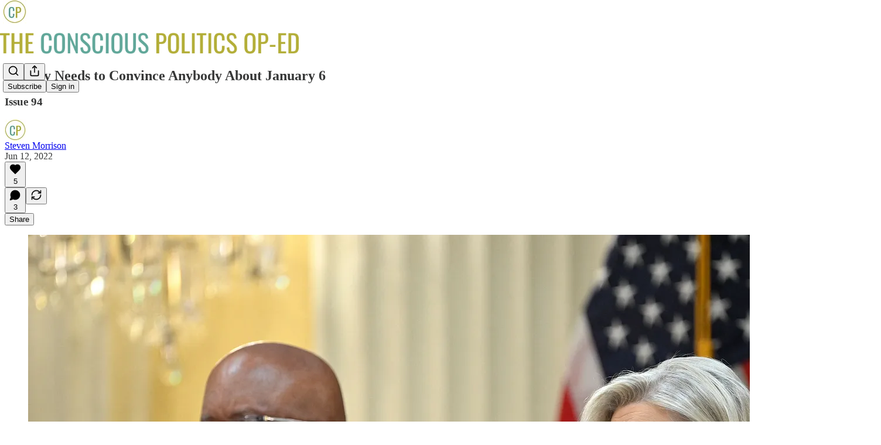

--- FILE ---
content_type: text/html; charset=utf-8
request_url: https://morrisonsteven.substack.com/p/nobody-needs-to-convince-anybody
body_size: 36636
content:
<!DOCTYPE html>
<html lang="en">
    <head>
        <meta charset="utf-8" />
        <meta name="norton-safeweb-site-verification" content="24usqpep0ejc5w6hod3dulxwciwp0djs6c6ufp96av3t4whuxovj72wfkdjxu82yacb7430qjm8adbd5ezlt4592dq4zrvadcn9j9n-0btgdzpiojfzno16-fnsnu7xd" />
        
        <link rel="preconnect" href="https://substackcdn.com" />
        

        
            <title data-rh="true">Nobody Needs to Convince Anybody About January 6</title>
            
            <meta data-rh="true" property="og:type" content="article"/><meta data-rh="true" property="og:title" content="Nobody Needs to Convince Anybody About January 6"/><meta data-rh="true" name="twitter:title" content="Nobody Needs to Convince Anybody About January 6"/><meta data-rh="true" name="description" content="Issue 94"/><meta data-rh="true" property="og:description" content="Issue 94"/><meta data-rh="true" name="twitter:description" content="Issue 94"/><meta data-rh="true" property="og:image" content="https://substackcdn.com/image/fetch/$s_!SkkM!,w_1200,h_675,c_fill,f_jpg,q_auto:good,fl_progressive:steep,g_auto/https%3A%2F%2Fbucketeer-e05bbc84-baa3-437e-9518-adb32be77984.s3.amazonaws.com%2Fpublic%2Fimages%2Fd843d01e-5d49-4b74-b601-9a106ff0e8eb_2500x1668.jpeg"/><meta data-rh="true" name="twitter:image" content="https://substackcdn.com/image/fetch/$s_!meGM!,f_auto,q_auto:best,fl_progressive:steep/https%3A%2F%2Fmorrisonsteven.substack.com%2Fapi%2Fv1%2Fpost_preview%2F59059318%2Ftwitter.jpg%3Fversion%3D4"/><meta data-rh="true" name="twitter:card" content="summary_large_image"/>
            
            
        

        

        <style>
          @layer legacy, tailwind, pencraftReset, pencraft;
        </style>

        
        <link rel="preload" as="style" href="https://substackcdn.com/bundle/theme/main.4664b3b7101dc7b31c22.css" />
        
        <link rel="preload" as="style" href="https://substackcdn.com/bundle/theme/color_links.c9908948e2f4e05476e6.css" />
        
        
        
        <link rel="preload" as="font" href="https://fonts.gstatic.com/s/spectral/v13/rnCr-xNNww_2s0amA9M5knjsS_ul.woff2" crossorigin />
        

        
            
                <link rel="stylesheet" type="text/css" href="https://substackcdn.com/bundle/static/css/97276.571613c3.css" />
            
                <link rel="stylesheet" type="text/css" href="https://substackcdn.com/bundle/static/css/56442.4e098ec2.css" />
            
                <link rel="stylesheet" type="text/css" href="https://substackcdn.com/bundle/static/css/20852.9cd7f82f.css" />
            
                <link rel="stylesheet" type="text/css" href="https://substackcdn.com/bundle/static/css/88577.8d59a919.css" />
            
                <link rel="stylesheet" type="text/css" href="https://substackcdn.com/bundle/static/css/56265.fe848d77.css" />
            
                <link rel="stylesheet" type="text/css" href="https://substackcdn.com/bundle/static/css/71385.bded94a0.css" />
            
                <link rel="stylesheet" type="text/css" href="https://substackcdn.com/bundle/static/css/41203.79811c0b.css" />
            
                <link rel="stylesheet" type="text/css" href="https://substackcdn.com/bundle/static/css/96998.600b6fbf.css" />
            
                <link rel="stylesheet" type="text/css" href="https://substackcdn.com/bundle/static/css/63601.6f1e1281.css" />
            
                <link rel="stylesheet" type="text/css" href="https://substackcdn.com/bundle/static/css/7424.f1c74731.css" />
            
                <link rel="stylesheet" type="text/css" href="https://substackcdn.com/bundle/static/css/93278.4c47f367.css" />
            
                <link rel="stylesheet" type="text/css" href="https://substackcdn.com/bundle/static/css/main.aba729d8.css" />
            
                <link rel="stylesheet" type="text/css" href="https://substackcdn.com/bundle/static/css/7424.f1c74731.css" />
            
                <link rel="stylesheet" type="text/css" href="https://substackcdn.com/bundle/static/css/96998.600b6fbf.css" />
            
                <link rel="stylesheet" type="text/css" href="https://substackcdn.com/bundle/static/css/41203.79811c0b.css" />
            
                <link rel="stylesheet" type="text/css" href="https://substackcdn.com/bundle/static/css/71385.bded94a0.css" />
            
                <link rel="stylesheet" type="text/css" href="https://substackcdn.com/bundle/static/css/56265.fe848d77.css" />
            
                <link rel="stylesheet" type="text/css" href="https://substackcdn.com/bundle/static/css/88577.8d59a919.css" />
            
                <link rel="stylesheet" type="text/css" href="https://substackcdn.com/bundle/static/css/56442.4e098ec2.css" />
            
                <link rel="stylesheet" type="text/css" href="https://substackcdn.com/bundle/static/css/86379.813be60f.css" />
            
                <link rel="stylesheet" type="text/css" href="https://substackcdn.com/bundle/static/css/63601.6f1e1281.css" />
            
                <link rel="stylesheet" type="text/css" href="https://substackcdn.com/bundle/static/css/93278.4c47f367.css" />
            
        

        
        
        
        
        <meta name="viewport" content="width=device-width, initial-scale=1, maximum-scale=1, user-scalable=0, viewport-fit=cover" />
        <meta name="author" content="Steven Morrison" />
        <meta property="og:url" content="https://morrisonsteven.substack.com/p/nobody-needs-to-convince-anybody" />
        
        
        <link rel="canonical" href="https://morrisonsteven.substack.com/p/nobody-needs-to-convince-anybody" />
        

        

        

        

        
            
                <link rel="shortcut icon" href="https://substackcdn.com/image/fetch/$s_!lNkt!,f_auto,q_auto:good,fl_progressive:steep/https%3A%2F%2Fbucketeer-e05bbc84-baa3-437e-9518-adb32be77984.s3.amazonaws.com%2Fpublic%2Fimages%2Fcbd19f8a-2911-4332-885b-1e4d9e6438c7%2Ffavicon.ico">
            
        
            
                <link rel="icon" type="image/png" sizes="16x16" href="https://substackcdn.com/image/fetch/$s_!LOoC!,f_auto,q_auto:good,fl_progressive:steep/https%3A%2F%2Fbucketeer-e05bbc84-baa3-437e-9518-adb32be77984.s3.amazonaws.com%2Fpublic%2Fimages%2Fcbd19f8a-2911-4332-885b-1e4d9e6438c7%2Ffavicon-16x16.png">
            
        
            
                <link rel="icon" type="image/png" sizes="32x32" href="https://substackcdn.com/image/fetch/$s_!rOyJ!,f_auto,q_auto:good,fl_progressive:steep/https%3A%2F%2Fbucketeer-e05bbc84-baa3-437e-9518-adb32be77984.s3.amazonaws.com%2Fpublic%2Fimages%2Fcbd19f8a-2911-4332-885b-1e4d9e6438c7%2Ffavicon-32x32.png">
            
        
            
                <link rel="icon" type="image/png" sizes="48x48" href="https://substackcdn.com/image/fetch/$s_!WtTx!,f_auto,q_auto:good,fl_progressive:steep/https%3A%2F%2Fbucketeer-e05bbc84-baa3-437e-9518-adb32be77984.s3.amazonaws.com%2Fpublic%2Fimages%2Fcbd19f8a-2911-4332-885b-1e4d9e6438c7%2Ffavicon-48x48.png">
            
        
            
                <link rel="apple-touch-icon" sizes="57x57" href="https://substackcdn.com/image/fetch/$s_!Cxrb!,f_auto,q_auto:good,fl_progressive:steep/https%3A%2F%2Fbucketeer-e05bbc84-baa3-437e-9518-adb32be77984.s3.amazonaws.com%2Fpublic%2Fimages%2Fcbd19f8a-2911-4332-885b-1e4d9e6438c7%2Fapple-touch-icon-57x57.png">
            
        
            
                <link rel="apple-touch-icon" sizes="60x60" href="https://substackcdn.com/image/fetch/$s_!O8Wu!,f_auto,q_auto:good,fl_progressive:steep/https%3A%2F%2Fbucketeer-e05bbc84-baa3-437e-9518-adb32be77984.s3.amazonaws.com%2Fpublic%2Fimages%2Fcbd19f8a-2911-4332-885b-1e4d9e6438c7%2Fapple-touch-icon-60x60.png">
            
        
            
                <link rel="apple-touch-icon" sizes="72x72" href="https://substackcdn.com/image/fetch/$s_!eF_R!,f_auto,q_auto:good,fl_progressive:steep/https%3A%2F%2Fbucketeer-e05bbc84-baa3-437e-9518-adb32be77984.s3.amazonaws.com%2Fpublic%2Fimages%2Fcbd19f8a-2911-4332-885b-1e4d9e6438c7%2Fapple-touch-icon-72x72.png">
            
        
            
                <link rel="apple-touch-icon" sizes="76x76" href="https://substackcdn.com/image/fetch/$s_!y7Us!,f_auto,q_auto:good,fl_progressive:steep/https%3A%2F%2Fbucketeer-e05bbc84-baa3-437e-9518-adb32be77984.s3.amazonaws.com%2Fpublic%2Fimages%2Fcbd19f8a-2911-4332-885b-1e4d9e6438c7%2Fapple-touch-icon-76x76.png">
            
        
            
                <link rel="apple-touch-icon" sizes="114x114" href="https://substackcdn.com/image/fetch/$s_!FAPM!,f_auto,q_auto:good,fl_progressive:steep/https%3A%2F%2Fbucketeer-e05bbc84-baa3-437e-9518-adb32be77984.s3.amazonaws.com%2Fpublic%2Fimages%2Fcbd19f8a-2911-4332-885b-1e4d9e6438c7%2Fapple-touch-icon-114x114.png">
            
        
            
                <link rel="apple-touch-icon" sizes="120x120" href="https://substackcdn.com/image/fetch/$s_!YSpV!,f_auto,q_auto:good,fl_progressive:steep/https%3A%2F%2Fbucketeer-e05bbc84-baa3-437e-9518-adb32be77984.s3.amazonaws.com%2Fpublic%2Fimages%2Fcbd19f8a-2911-4332-885b-1e4d9e6438c7%2Fapple-touch-icon-120x120.png">
            
        
            
                <link rel="apple-touch-icon" sizes="144x144" href="https://substackcdn.com/image/fetch/$s_!puYI!,f_auto,q_auto:good,fl_progressive:steep/https%3A%2F%2Fbucketeer-e05bbc84-baa3-437e-9518-adb32be77984.s3.amazonaws.com%2Fpublic%2Fimages%2Fcbd19f8a-2911-4332-885b-1e4d9e6438c7%2Fapple-touch-icon-144x144.png">
            
        
            
                <link rel="apple-touch-icon" sizes="152x152" href="https://substackcdn.com/image/fetch/$s_!ADN2!,f_auto,q_auto:good,fl_progressive:steep/https%3A%2F%2Fbucketeer-e05bbc84-baa3-437e-9518-adb32be77984.s3.amazonaws.com%2Fpublic%2Fimages%2Fcbd19f8a-2911-4332-885b-1e4d9e6438c7%2Fapple-touch-icon-152x152.png">
            
        
            
                <link rel="apple-touch-icon" sizes="167x167" href="https://substackcdn.com/image/fetch/$s_!0rmC!,f_auto,q_auto:good,fl_progressive:steep/https%3A%2F%2Fbucketeer-e05bbc84-baa3-437e-9518-adb32be77984.s3.amazonaws.com%2Fpublic%2Fimages%2Fcbd19f8a-2911-4332-885b-1e4d9e6438c7%2Fapple-touch-icon-167x167.png">
            
        
            
                <link rel="apple-touch-icon" sizes="180x180" href="https://substackcdn.com/image/fetch/$s_!-qzz!,f_auto,q_auto:good,fl_progressive:steep/https%3A%2F%2Fbucketeer-e05bbc84-baa3-437e-9518-adb32be77984.s3.amazonaws.com%2Fpublic%2Fimages%2Fcbd19f8a-2911-4332-885b-1e4d9e6438c7%2Fapple-touch-icon-180x180.png">
            
        
            
                <link rel="apple-touch-icon" sizes="1024x1024" href="https://substackcdn.com/image/fetch/$s_!E6zu!,f_auto,q_auto:good,fl_progressive:steep/https%3A%2F%2Fbucketeer-e05bbc84-baa3-437e-9518-adb32be77984.s3.amazonaws.com%2Fpublic%2Fimages%2Fcbd19f8a-2911-4332-885b-1e4d9e6438c7%2Fapple-touch-icon-1024x1024.png">
            
        
            
        
            
        
            
        

        

        
            <link rel="alternate" type="application/rss+xml" href="/feed" title="The Conscious Politics Op-Ed"/>
        

        
        
          <style>
            @font-face{font-family:'Spectral';font-style:italic;font-weight:400;font-display:fallback;src:url(https://fonts.gstatic.com/s/spectral/v13/rnCt-xNNww_2s0amA9M8on7mTNmnUHowCw.woff2) format('woff2');unicode-range:U+0301,U+0400-045F,U+0490-0491,U+04B0-04B1,U+2116}@font-face{font-family:'Spectral';font-style:italic;font-weight:400;font-display:fallback;src:url(https://fonts.gstatic.com/s/spectral/v13/rnCt-xNNww_2s0amA9M8onXmTNmnUHowCw.woff2) format('woff2');unicode-range:U+0102-0103,U+0110-0111,U+0128-0129,U+0168-0169,U+01A0-01A1,U+01AF-01B0,U+0300-0301,U+0303-0304,U+0308-0309,U+0323,U+0329,U+1EA0-1EF9,U+20AB}@font-face{font-family:'Spectral';font-style:italic;font-weight:400;font-display:fallback;src:url(https://fonts.gstatic.com/s/spectral/v13/rnCt-xNNww_2s0amA9M8onTmTNmnUHowCw.woff2) format('woff2');unicode-range:U+0100-02AF,U+0304,U+0308,U+0329,U+1E00-1E9F,U+1EF2-1EFF,U+2020,U+20A0-20AB,U+20AD-20CF,U+2113,U+2C60-2C7F,U+A720-A7FF}@font-face{font-family:'Spectral';font-style:italic;font-weight:400;font-display:fallback;src:url(https://fonts.gstatic.com/s/spectral/v13/rnCt-xNNww_2s0amA9M8onrmTNmnUHo.woff2) format('woff2');unicode-range:U+0000-00FF,U+0131,U+0152-0153,U+02BB-02BC,U+02C6,U+02DA,U+02DC,U+0304,U+0308,U+0329,U+2000-206F,U+2074,U+20AC,U+2122,U+2191,U+2193,U+2212,U+2215,U+FEFF,U+FFFD}@font-face{font-family:'Spectral';font-style:normal;font-weight:400;font-display:fallback;src:url(https://fonts.gstatic.com/s/spectral/v13/rnCr-xNNww_2s0amA9M9knjsS_ulYHs.woff2) format('woff2');unicode-range:U+0301,U+0400-045F,U+0490-0491,U+04B0-04B1,U+2116}@font-face{font-family:'Spectral';font-style:normal;font-weight:400;font-display:fallback;src:url(https://fonts.gstatic.com/s/spectral/v13/rnCr-xNNww_2s0amA9M2knjsS_ulYHs.woff2) format('woff2');unicode-range:U+0102-0103,U+0110-0111,U+0128-0129,U+0168-0169,U+01A0-01A1,U+01AF-01B0,U+0300-0301,U+0303-0304,U+0308-0309,U+0323,U+0329,U+1EA0-1EF9,U+20AB}@font-face{font-family:'Spectral';font-style:normal;font-weight:400;font-display:fallback;src:url(https://fonts.gstatic.com/s/spectral/v13/rnCr-xNNww_2s0amA9M3knjsS_ulYHs.woff2) format('woff2');unicode-range:U+0100-02AF,U+0304,U+0308,U+0329,U+1E00-1E9F,U+1EF2-1EFF,U+2020,U+20A0-20AB,U+20AD-20CF,U+2113,U+2C60-2C7F,U+A720-A7FF}@font-face{font-family:'Spectral';font-style:normal;font-weight:400;font-display:fallback;src:url(https://fonts.gstatic.com/s/spectral/v13/rnCr-xNNww_2s0amA9M5knjsS_ul.woff2) format('woff2');unicode-range:U+0000-00FF,U+0131,U+0152-0153,U+02BB-02BC,U+02C6,U+02DA,U+02DC,U+0304,U+0308,U+0329,U+2000-206F,U+2074,U+20AC,U+2122,U+2191,U+2193,U+2212,U+2215,U+FEFF,U+FFFD}@font-face{font-family:'Spectral';font-style:normal;font-weight:600;font-display:fallback;src:url(https://fonts.gstatic.com/s/spectral/v13/rnCs-xNNww_2s0amA9vmtm3FafaPWnIIMrY.woff2) format('woff2');unicode-range:U+0301,U+0400-045F,U+0490-0491,U+04B0-04B1,U+2116}@font-face{font-family:'Spectral';font-style:normal;font-weight:600;font-display:fallback;src:url(https://fonts.gstatic.com/s/spectral/v13/rnCs-xNNww_2s0amA9vmtm3OafaPWnIIMrY.woff2) format('woff2');unicode-range:U+0102-0103,U+0110-0111,U+0128-0129,U+0168-0169,U+01A0-01A1,U+01AF-01B0,U+0300-0301,U+0303-0304,U+0308-0309,U+0323,U+0329,U+1EA0-1EF9,U+20AB}@font-face{font-family:'Spectral';font-style:normal;font-weight:600;font-display:fallback;src:url(https://fonts.gstatic.com/s/spectral/v13/rnCs-xNNww_2s0amA9vmtm3PafaPWnIIMrY.woff2) format('woff2');unicode-range:U+0100-02AF,U+0304,U+0308,U+0329,U+1E00-1E9F,U+1EF2-1EFF,U+2020,U+20A0-20AB,U+20AD-20CF,U+2113,U+2C60-2C7F,U+A720-A7FF}@font-face{font-family:'Spectral';font-style:normal;font-weight:600;font-display:fallback;src:url(https://fonts.gstatic.com/s/spectral/v13/rnCs-xNNww_2s0amA9vmtm3BafaPWnII.woff2) format('woff2');unicode-range:U+0000-00FF,U+0131,U+0152-0153,U+02BB-02BC,U+02C6,U+02DA,U+02DC,U+0304,U+0308,U+0329,U+2000-206F,U+2074,U+20AC,U+2122,U+2191,U+2193,U+2212,U+2215,U+FEFF,U+FFFD}
            
          </style>
        
        

        <style>:root{--color_theme_bg_pop:#b3ae38;--background_pop:#b3ae38;--cover_bg_color:#FFFFFF;--cover_bg_color_secondary:#f0f0f0;--background_pop_darken:#a09b32;--print_on_pop:#ffffff;--color_theme_bg_pop_darken:#a09b32;--color_theme_print_on_pop:#ffffff;--color_theme_bg_pop_20:rgba(179, 174, 56, 0.2);--color_theme_bg_pop_30:rgba(179, 174, 56, 0.3);--print_pop:#b3ae38;--color_theme_accent:#b3ae38;--cover_print_primary:#363737;--cover_print_secondary:#757575;--cover_print_tertiary:#b6b6b6;--cover_border_color:#b3ae38;--home_hero:newspaper;--home_posts:list;--background_contrast_1:#f0f0f0;--background_contrast_2:#dddddd;--background_contrast_3:#b7b7b7;--background_contrast_4:#929292;--background_contrast_5:#515151;--color_theme_detail:#e6e6e6;--background_contrast_pop:rgba(179, 174, 56, 0.4);--color_theme_bg_contrast_pop:rgba(179, 174, 56, 0.4);--theme_bg_is_dark:0;--background_pop_rgb:179, 174, 56;--color_theme_bg_pop_rgb:179, 174, 56;--color_theme_accent_rgb:179, 174, 56;}</style>

        
            <link rel="stylesheet" href="https://substackcdn.com/bundle/theme/main.4664b3b7101dc7b31c22.css" />
        
            <link rel="stylesheet" href="https://substackcdn.com/bundle/theme/color_links.c9908948e2f4e05476e6.css" />
        

        <style></style>

        

        

        

        
    </head>

    <body class="">
        

        

        

        

        <div id="entry">
            <div id="main" class="main typography use-theme-bg"><div class="pencraft pc-display-contents pc-reset pubTheme-yiXxQA"><div data-testid="navbar" class="main-menu"><div class="mainMenuContent-DME8DR"><div style="position:relative;height:87px;" class="pencraft pc-display-flex pc-gap-12 pc-paddingLeft-20 pc-paddingRight-20 pc-justifyContent-space-between pc-alignItems-center pc-reset border-bottom-detail-k1F6C4 topBar-pIF0J1"><div style="flex-basis:0px;flex-grow:1;" class="logoContainer-p12gJb"><a href="/" native class="pencraft pc-display-contents pc-reset"><div draggable="false" class="pencraft pc-display-flex pc-position-relative pc-reset"><div style="width:40px;height:40px;" class="pencraft pc-display-flex pc-reset bg-white-ZBV5av pc-borderRadius-sm overflow-hidden-WdpwT6 sizing-border-box-DggLA4"><picture class="pencraft pc-display-contents pc-reset"><source type="image/webp" sizes="40px" srcset="https://substackcdn.com/image/fetch/$s_!RFuD!,w_40,h_40,c_fill,f_webp,q_auto:good,fl_progressive:steep/https%3A%2F%2Fbucketeer-e05bbc84-baa3-437e-9518-adb32be77984.s3.amazonaws.com%2Fpublic%2Fimages%2Ff906d558-047a-42a4-9034-de671ce7f79f_900x900.png 40w, https://substackcdn.com/image/fetch/$s_!RFuD!,w_80,h_80,c_fill,f_webp,q_auto:good,fl_progressive:steep/https%3A%2F%2Fbucketeer-e05bbc84-baa3-437e-9518-adb32be77984.s3.amazonaws.com%2Fpublic%2Fimages%2Ff906d558-047a-42a4-9034-de671ce7f79f_900x900.png 80w, https://substackcdn.com/image/fetch/$s_!RFuD!,w_120,h_120,c_fill,f_webp,q_auto:good,fl_progressive:steep/https%3A%2F%2Fbucketeer-e05bbc84-baa3-437e-9518-adb32be77984.s3.amazonaws.com%2Fpublic%2Fimages%2Ff906d558-047a-42a4-9034-de671ce7f79f_900x900.png 120w"/><img src="https://substackcdn.com/image/fetch/$s_!RFuD!,w_40,h_40,c_fill,f_auto,q_auto:good,fl_progressive:steep/https%3A%2F%2Fbucketeer-e05bbc84-baa3-437e-9518-adb32be77984.s3.amazonaws.com%2Fpublic%2Fimages%2Ff906d558-047a-42a4-9034-de671ce7f79f_900x900.png" srcset="https://substackcdn.com/image/fetch/$s_!RFuD!,w_40,h_40,c_fill,f_auto,q_auto:good,fl_progressive:steep/https%3A%2F%2Fbucketeer-e05bbc84-baa3-437e-9518-adb32be77984.s3.amazonaws.com%2Fpublic%2Fimages%2Ff906d558-047a-42a4-9034-de671ce7f79f_900x900.png 40w, https://substackcdn.com/image/fetch/$s_!RFuD!,w_80,h_80,c_fill,f_auto,q_auto:good,fl_progressive:steep/https%3A%2F%2Fbucketeer-e05bbc84-baa3-437e-9518-adb32be77984.s3.amazonaws.com%2Fpublic%2Fimages%2Ff906d558-047a-42a4-9034-de671ce7f79f_900x900.png 80w, https://substackcdn.com/image/fetch/$s_!RFuD!,w_120,h_120,c_fill,f_auto,q_auto:good,fl_progressive:steep/https%3A%2F%2Fbucketeer-e05bbc84-baa3-437e-9518-adb32be77984.s3.amazonaws.com%2Fpublic%2Fimages%2Ff906d558-047a-42a4-9034-de671ce7f79f_900x900.png 120w" sizes="40px" alt="The Conscious Politics Op-Ed" draggable="false" class="pencraft pc-width-40 pc-height-40 pc-reset"/></picture></div></div></a></div><div style="flex-grow:0;" class="titleContainer-DJYq5v"><h1 class="pencraft pc-reset font-pub-headings-FE5byy reset-IxiVJZ title-oOnUGd titleWithWordmark-GfqxEZ"><a href="/" class="pencraft pc-display-contents pc-reset"><img alt="The Conscious Politics Op-Ed" src="https://substackcdn.com/image/fetch/$s_!7xIW!,e_trim:10:white/e_trim:10:transparent/h_72,c_limit,f_auto,q_auto:good,fl_progressive:steep/https%3A%2F%2Fsubstack-post-media.s3.amazonaws.com%2Fpublic%2Fimages%2Faaba363a-253a-4516-999f-f3011f0ee04e_1100x220.png" style="display:block;height:36px;"/></a></h1></div><div style="flex-basis:0px;flex-grow:1;" class="pencraft pc-display-flex pc-justifyContent-flex-end pc-alignItems-center pc-reset"><div class="buttonsContainer-SJBuep"><div class="pencraft pc-display-flex pc-gap-8 pc-justifyContent-flex-end pc-alignItems-center pc-reset navbar-buttons"><div class="pencraft pc-display-flex pc-gap-4 pc-reset"><span data-state="closed"><button tabindex="0" type="button" aria-label="Search" class="pencraft pc-reset pencraft iconButton-mq_Et5 iconButtonBase-dJGHgN buttonBase-GK1x3M buttonStyle-r7yGCK size_md-gCDS3o priority_tertiary-rlke8z"><svg xmlns="http://www.w3.org/2000/svg" width="20" height="20" viewBox="0 0 24 24" fill="none" stroke="currentColor" stroke-width="2" stroke-linecap="round" stroke-linejoin="round" class="lucide lucide-search"><circle cx="11" cy="11" r="8"></circle><path d="m21 21-4.3-4.3"></path></svg></button></span><button tabindex="0" type="button" aria-label="Share Publication" id="headlessui-menu-button-P0-5" aria-haspopup="menu" aria-expanded="false" data-headlessui-state class="pencraft pc-reset pencraft iconButton-mq_Et5 iconButtonBase-dJGHgN buttonBase-GK1x3M buttonStyle-r7yGCK size_md-gCDS3o priority_tertiary-rlke8z"><svg xmlns="http://www.w3.org/2000/svg" width="20" height="20" viewBox="0 0 24 24" fill="none" stroke="currentColor" stroke-width="2" stroke-linecap="round" stroke-linejoin="round" class="lucide lucide-share"><path d="M4 12v8a2 2 0 0 0 2 2h12a2 2 0 0 0 2-2v-8"></path><polyline points="16 6 12 2 8 6"></polyline><line x1="12" x2="12" y1="2" y2="15"></line></svg></button></div><button tabindex="0" type="button" data-testid="noncontributor-cta-button" class="pencraft pc-reset pencraft buttonBase-GK1x3M buttonText-X0uSmG buttonStyle-r7yGCK priority_primary-RfbeYt size_md-gCDS3o">Subscribe</button><button tabindex="0" type="button" native data-href="https://substack.com/sign-in?redirect=%2Fp%2Fnobody-needs-to-convince-anybody&amp;for_pub=morrisonsteven" class="pencraft pc-reset pencraft buttonBase-GK1x3M buttonText-X0uSmG buttonStyle-r7yGCK priority_tertiary-rlke8z size_md-gCDS3o">Sign in</button></div></div></div></div></div><div style="height:88px;"></div></div></div><div><script type="application/ld+json">{"@context":"https://schema.org","@type":"NewsArticle","url":"https://morrisonsteven.substack.com/p/nobody-needs-to-convince-anybody","mainEntityOfPage":"https://morrisonsteven.substack.com/p/nobody-needs-to-convince-anybody","headline":"Nobody Needs to Convince Anybody About January 6","description":"Issue 94","image":[{"@type":"ImageObject","url":"https://substackcdn.com/image/fetch/$s_!SkkM!,f_auto,q_auto:good,fl_progressive:steep/https%3A%2F%2Fbucketeer-e05bbc84-baa3-437e-9518-adb32be77984.s3.amazonaws.com%2Fpublic%2Fimages%2Fd843d01e-5d49-4b74-b601-9a106ff0e8eb_2500x1668.jpeg"}],"datePublished":"2022-06-12T15:00:24+00:00","dateModified":"2022-06-12T15:00:24+00:00","isAccessibleForFree":true,"author":[{"@type":"Person","name":"Steven Morrison","url":"https://substack.com/@morrisonsteven","description":"Founder, The Consciousness Company.  Creator, Spiritual Workout.\u2122","identifier":"user:14009706","image":{"@type":"ImageObject","contentUrl":"https://substackcdn.com/image/fetch/$s_!I830!,f_auto,q_auto:good,fl_progressive:steep/https%3A%2F%2Fbucketeer-e05bbc84-baa3-437e-9518-adb32be77984.s3.amazonaws.com%2Fpublic%2Fimages%2F77ff5cb3-0188-4035-9def-c691a9f62c47_900x900.png","thumbnailUrl":"https://substackcdn.com/image/fetch/$s_!I830!,w_128,h_128,c_limit,f_auto,q_auto:good,fl_progressive:steep/https%3A%2F%2Fbucketeer-e05bbc84-baa3-437e-9518-adb32be77984.s3.amazonaws.com%2Fpublic%2Fimages%2F77ff5cb3-0188-4035-9def-c691a9f62c47_900x900.png"}}],"publisher":{"@type":"Organization","name":"The Conscious Politics Op-Ed","url":"https://morrisonsteven.substack.com","description":"From polarized to harmonized. ","interactionStatistic":{"@type":"InteractionCounter","name":"Subscribers","interactionType":"https://schema.org/SubscribeAction","userInteractionCount":100},"identifier":"pub:74417","logo":{"@type":"ImageObject","url":"https://substackcdn.com/image/fetch/$s_!RFuD!,f_auto,q_auto:good,fl_progressive:steep/https%3A%2F%2Fbucketeer-e05bbc84-baa3-437e-9518-adb32be77984.s3.amazonaws.com%2Fpublic%2Fimages%2Ff906d558-047a-42a4-9034-de671ce7f79f_900x900.png","contentUrl":"https://substackcdn.com/image/fetch/$s_!RFuD!,f_auto,q_auto:good,fl_progressive:steep/https%3A%2F%2Fbucketeer-e05bbc84-baa3-437e-9518-adb32be77984.s3.amazonaws.com%2Fpublic%2Fimages%2Ff906d558-047a-42a4-9034-de671ce7f79f_900x900.png","thumbnailUrl":"https://substackcdn.com/image/fetch/$s_!RFuD!,w_128,h_128,c_limit,f_auto,q_auto:good,fl_progressive:steep/https%3A%2F%2Fbucketeer-e05bbc84-baa3-437e-9518-adb32be77984.s3.amazonaws.com%2Fpublic%2Fimages%2Ff906d558-047a-42a4-9034-de671ce7f79f_900x900.png"},"image":{"@type":"ImageObject","url":"https://substackcdn.com/image/fetch/$s_!RFuD!,f_auto,q_auto:good,fl_progressive:steep/https%3A%2F%2Fbucketeer-e05bbc84-baa3-437e-9518-adb32be77984.s3.amazonaws.com%2Fpublic%2Fimages%2Ff906d558-047a-42a4-9034-de671ce7f79f_900x900.png","contentUrl":"https://substackcdn.com/image/fetch/$s_!RFuD!,f_auto,q_auto:good,fl_progressive:steep/https%3A%2F%2Fbucketeer-e05bbc84-baa3-437e-9518-adb32be77984.s3.amazonaws.com%2Fpublic%2Fimages%2Ff906d558-047a-42a4-9034-de671ce7f79f_900x900.png","thumbnailUrl":"https://substackcdn.com/image/fetch/$s_!RFuD!,w_128,h_128,c_limit,f_auto,q_auto:good,fl_progressive:steep/https%3A%2F%2Fbucketeer-e05bbc84-baa3-437e-9518-adb32be77984.s3.amazonaws.com%2Fpublic%2Fimages%2Ff906d558-047a-42a4-9034-de671ce7f79f_900x900.png"}},"interactionStatistic":[{"@type":"InteractionCounter","interactionType":"https://schema.org/LikeAction","userInteractionCount":5},{"@type":"InteractionCounter","interactionType":"https://schema.org/ShareAction","userInteractionCount":0},{"@type":"InteractionCounter","interactionType":"https://schema.org/CommentAction","userInteractionCount":3}]}</script><div aria-label="Post" role="main" class="single-post-container"><div class="container"><div class="single-post"><div class="pencraft pc-display-contents pc-reset pubTheme-yiXxQA"><article class="typography newsletter-post post"><div role="region" aria-label="Post header" class="post-header"><h1 dir="auto" class="post-title published title-X77sOw">Nobody Needs to Convince Anybody About January 6</h1><h3 dir="auto" class="subtitle subtitle-HEEcLo">Issue 94</h3><div aria-label="Post UFI" role="region" class="pencraft pc-display-flex pc-flexDirection-column pc-paddingBottom-16 pc-reset"><div class="pencraft pc-display-flex pc-flexDirection-column pc-paddingTop-16 pc-paddingBottom-16 pc-reset"><div class="pencraft pc-display-flex pc-gap-12 pc-alignItems-center pc-reset byline-wrapper"><div class="pencraft pc-display-flex pc-reset"><div class="pencraft pc-display-flex pc-flexDirection-row pc-gap-8 pc-alignItems-center pc-justifyContent-flex-start pc-reset"><div style="--scale:36px;--offset:9px;--border-width:4.5px;" class="pencraft pc-display-flex pc-flexDirection-row pc-alignItems-center pc-justifyContent-flex-start pc-reset ltr-qDBmby"><a href="https://substack.com/@morrisonsteven" aria-label="View Steven Morrison's profile" class="pencraft pc-display-contents pc-reset"><div style="--scale:36px;" tabindex="0" class="pencraft pc-display-flex pc-width-36 pc-height-36 pc-justifyContent-center pc-alignItems-center pc-position-relative pc-reset bg-secondary-UUD3_J flex-auto-j3S2WA animate-XFJxE4 outline-detail-vcQLyr pc-borderRadius-full overflow-hidden-WdpwT6 sizing-border-box-DggLA4 pressable-sm-YIJFKJ showFocus-sk_vEm container-TAtrWj interactive-UkK0V6 avatar-u8q6xB last-JfNEJ_"><div style="--scale:36px;" title="Steven Morrison" class="pencraft pc-display-flex pc-width-36 pc-height-36 pc-justifyContent-center pc-alignItems-center pc-position-relative pc-reset bg-secondary-UUD3_J flex-auto-j3S2WA outline-detail-vcQLyr pc-borderRadius-full overflow-hidden-WdpwT6 sizing-border-box-DggLA4 container-TAtrWj"><picture><source type="image/webp" srcset="https://substackcdn.com/image/fetch/$s_!I830!,w_36,h_36,c_fill,f_webp,q_auto:good,fl_progressive:steep/https%3A%2F%2Fbucketeer-e05bbc84-baa3-437e-9518-adb32be77984.s3.amazonaws.com%2Fpublic%2Fimages%2F77ff5cb3-0188-4035-9def-c691a9f62c47_900x900.png 36w, https://substackcdn.com/image/fetch/$s_!I830!,w_72,h_72,c_fill,f_webp,q_auto:good,fl_progressive:steep/https%3A%2F%2Fbucketeer-e05bbc84-baa3-437e-9518-adb32be77984.s3.amazonaws.com%2Fpublic%2Fimages%2F77ff5cb3-0188-4035-9def-c691a9f62c47_900x900.png 72w, https://substackcdn.com/image/fetch/$s_!I830!,w_108,h_108,c_fill,f_webp,q_auto:good,fl_progressive:steep/https%3A%2F%2Fbucketeer-e05bbc84-baa3-437e-9518-adb32be77984.s3.amazonaws.com%2Fpublic%2Fimages%2F77ff5cb3-0188-4035-9def-c691a9f62c47_900x900.png 108w" sizes="36px"/><img src="https://substackcdn.com/image/fetch/$s_!I830!,w_36,h_36,c_fill,f_auto,q_auto:good,fl_progressive:steep/https%3A%2F%2Fbucketeer-e05bbc84-baa3-437e-9518-adb32be77984.s3.amazonaws.com%2Fpublic%2Fimages%2F77ff5cb3-0188-4035-9def-c691a9f62c47_900x900.png" sizes="36px" alt="Steven Morrison's avatar" srcset="https://substackcdn.com/image/fetch/$s_!I830!,w_36,h_36,c_fill,f_auto,q_auto:good,fl_progressive:steep/https%3A%2F%2Fbucketeer-e05bbc84-baa3-437e-9518-adb32be77984.s3.amazonaws.com%2Fpublic%2Fimages%2F77ff5cb3-0188-4035-9def-c691a9f62c47_900x900.png 36w, https://substackcdn.com/image/fetch/$s_!I830!,w_72,h_72,c_fill,f_auto,q_auto:good,fl_progressive:steep/https%3A%2F%2Fbucketeer-e05bbc84-baa3-437e-9518-adb32be77984.s3.amazonaws.com%2Fpublic%2Fimages%2F77ff5cb3-0188-4035-9def-c691a9f62c47_900x900.png 72w, https://substackcdn.com/image/fetch/$s_!I830!,w_108,h_108,c_fill,f_auto,q_auto:good,fl_progressive:steep/https%3A%2F%2Fbucketeer-e05bbc84-baa3-437e-9518-adb32be77984.s3.amazonaws.com%2Fpublic%2Fimages%2F77ff5cb3-0188-4035-9def-c691a9f62c47_900x900.png 108w" width="36" height="36" draggable="false" class="img-OACg1c object-fit-cover-u4ReeV pencraft pc-reset"/></picture></div></div></a></div></div></div><div class="pencraft pc-display-flex pc-flexDirection-column pc-reset"><div class="pencraft pc-reset color-pub-primary-text-NyXPlw line-height-20-t4M0El font-meta-MWBumP size-11-NuY2Zx weight-medium-fw81nC transform-uppercase-yKDgcq reset-IxiVJZ meta-EgzBVA"><span data-state="closed"><a href="https://substack.com/@morrisonsteven" class="pencraft pc-reset decoration-hover-underline-ClDVRM reset-IxiVJZ">Steven Morrison</a></span></div><div class="pencraft pc-display-flex pc-gap-4 pc-reset"><div class="pencraft pc-reset color-pub-secondary-text-hGQ02T line-height-20-t4M0El font-meta-MWBumP size-11-NuY2Zx weight-medium-fw81nC transform-uppercase-yKDgcq reset-IxiVJZ meta-EgzBVA">Jun 12, 2022</div></div></div></div></div><div class="pencraft pc-display-flex pc-gap-16 pc-paddingTop-16 pc-paddingBottom-16 pc-justifyContent-space-between pc-alignItems-center pc-reset flex-grow-rzmknG border-top-detail-themed-k9TZAY border-bottom-detail-themed-Ua9186 post-ufi"><div class="pencraft pc-display-flex pc-gap-8 pc-reset"><div class="like-button-container post-ufi-button style-button"><button tabindex="0" type="button" aria-label="Like (5)" aria-pressed="false" class="pencraft pc-reset pencraft post-ufi-button style-button has-label with-border"><svg role="img" style="height:20px;width:20px;" width="20" height="20" viewBox="0 0 24 24" fill="#000000" stroke-width="2" stroke="#000" xmlns="http://www.w3.org/2000/svg" class="icon"><g><title></title><svg xmlns="http://www.w3.org/2000/svg" width="24" height="24" viewBox="0 0 24 24" stroke-width="2" stroke-linecap="round" stroke-linejoin="round" class="lucide lucide-heart"><path d="M19 14c1.49-1.46 3-3.21 3-5.5A5.5 5.5 0 0 0 16.5 3c-1.76 0-3 .5-4.5 2-1.5-1.5-2.74-2-4.5-2A5.5 5.5 0 0 0 2 8.5c0 2.3 1.5 4.05 3 5.5l7 7Z"></path></svg></g></svg><div class="label">5</div></button></div><button tabindex="0" type="button" aria-label="View comments (3)" data-href="https://morrisonsteven.substack.com/p/nobody-needs-to-convince-anybody/comments" class="pencraft pc-reset pencraft post-ufi-button style-button post-ufi-comment-button has-label with-border"><svg role="img" style="height:20px;width:20px;" width="20" height="20" viewBox="0 0 24 24" fill="#000000" stroke-width="2" stroke="#000" xmlns="http://www.w3.org/2000/svg" class="icon"><g><title></title><svg xmlns="http://www.w3.org/2000/svg" width="24" height="24" viewBox="0 0 24 24" stroke-width="2" stroke-linecap="round" stroke-linejoin="round" class="lucide lucide-message-circle"><path d="M7.9 20A9 9 0 1 0 4 16.1L2 22Z"></path></svg></g></svg><div class="label">3</div></button><button tabindex="0" type="button" class="pencraft pc-reset pencraft post-ufi-button style-button no-label with-border"><svg role="img" style="height:20px;width:20px;" width="20" height="20" viewBox="0 0 24 24" fill="none" stroke-width="2" stroke="#000" xmlns="http://www.w3.org/2000/svg" class="icon"><g><title></title><path d="M21 3V8M21 8H16M21 8L18 5.29962C16.7056 4.14183 15.1038 3.38328 13.3879 3.11547C11.6719 2.84766 9.9152 3.08203 8.32951 3.79031C6.74382 4.49858 5.39691 5.65051 4.45125 7.10715C3.5056 8.5638 3.00158 10.2629 3 11.9996M3 21V16M3 16H8M3 16L6 18.7C7.29445 19.8578 8.89623 20.6163 10.6121 20.8841C12.3281 21.152 14.0848 20.9176 15.6705 20.2093C17.2562 19.501 18.6031 18.3491 19.5487 16.8925C20.4944 15.4358 20.9984 13.7367 21 12" stroke-linecap="round" stroke-linejoin="round"></path></g></svg></button></div><div class="pencraft pc-display-flex pc-gap-8 pc-reset"><button tabindex="0" type="button" class="pencraft pc-reset pencraft post-ufi-button style-button has-label with-border"><div class="label">Share</div></button></div></div></div></div><div class="visibility-check"></div><div><div class="available-content"><div dir="auto" class="body markup"><div class="captioned-image-container"><figure><a target="_blank" href="https://substackcdn.com/image/fetch/$s_!SkkM!,f_auto,q_auto:good,fl_progressive:steep/https%3A%2F%2Fbucketeer-e05bbc84-baa3-437e-9518-adb32be77984.s3.amazonaws.com%2Fpublic%2Fimages%2Fd843d01e-5d49-4b74-b601-9a106ff0e8eb_2500x1668.jpeg" data-component-name="Image2ToDOM" rel class="image-link image2 is-viewable-img can-restack"><div class="image2-inset can-restack"><picture><source type="image/webp" srcset="https://substackcdn.com/image/fetch/$s_!SkkM!,w_424,c_limit,f_webp,q_auto:good,fl_progressive:steep/https%3A%2F%2Fbucketeer-e05bbc84-baa3-437e-9518-adb32be77984.s3.amazonaws.com%2Fpublic%2Fimages%2Fd843d01e-5d49-4b74-b601-9a106ff0e8eb_2500x1668.jpeg 424w, https://substackcdn.com/image/fetch/$s_!SkkM!,w_848,c_limit,f_webp,q_auto:good,fl_progressive:steep/https%3A%2F%2Fbucketeer-e05bbc84-baa3-437e-9518-adb32be77984.s3.amazonaws.com%2Fpublic%2Fimages%2Fd843d01e-5d49-4b74-b601-9a106ff0e8eb_2500x1668.jpeg 848w, https://substackcdn.com/image/fetch/$s_!SkkM!,w_1272,c_limit,f_webp,q_auto:good,fl_progressive:steep/https%3A%2F%2Fbucketeer-e05bbc84-baa3-437e-9518-adb32be77984.s3.amazonaws.com%2Fpublic%2Fimages%2Fd843d01e-5d49-4b74-b601-9a106ff0e8eb_2500x1668.jpeg 1272w, https://substackcdn.com/image/fetch/$s_!SkkM!,w_1456,c_limit,f_webp,q_auto:good,fl_progressive:steep/https%3A%2F%2Fbucketeer-e05bbc84-baa3-437e-9518-adb32be77984.s3.amazonaws.com%2Fpublic%2Fimages%2Fd843d01e-5d49-4b74-b601-9a106ff0e8eb_2500x1668.jpeg 1456w" sizes="100vw"/><img src="https://substackcdn.com/image/fetch/$s_!SkkM!,w_1456,c_limit,f_auto,q_auto:good,fl_progressive:steep/https%3A%2F%2Fbucketeer-e05bbc84-baa3-437e-9518-adb32be77984.s3.amazonaws.com%2Fpublic%2Fimages%2Fd843d01e-5d49-4b74-b601-9a106ff0e8eb_2500x1668.jpeg" width="1456" height="971" data-attrs="{&quot;src&quot;:&quot;https://bucketeer-e05bbc84-baa3-437e-9518-adb32be77984.s3.amazonaws.com/public/images/d843d01e-5d49-4b74-b601-9a106ff0e8eb_2500x1668.jpeg&quot;,&quot;srcNoWatermark&quot;:null,&quot;fullscreen&quot;:null,&quot;imageSize&quot;:null,&quot;height&quot;:971,&quot;width&quot;:1456,&quot;resizeWidth&quot;:null,&quot;bytes&quot;:799042,&quot;alt&quot;:null,&quot;title&quot;:null,&quot;type&quot;:&quot;image/jpeg&quot;,&quot;href&quot;:null,&quot;belowTheFold&quot;:false,&quot;topImage&quot;:true,&quot;internalRedirect&quot;:null,&quot;isProcessing&quot;:false,&quot;align&quot;:null,&quot;offset&quot;:false}" alt srcset="https://substackcdn.com/image/fetch/$s_!SkkM!,w_424,c_limit,f_auto,q_auto:good,fl_progressive:steep/https%3A%2F%2Fbucketeer-e05bbc84-baa3-437e-9518-adb32be77984.s3.amazonaws.com%2Fpublic%2Fimages%2Fd843d01e-5d49-4b74-b601-9a106ff0e8eb_2500x1668.jpeg 424w, https://substackcdn.com/image/fetch/$s_!SkkM!,w_848,c_limit,f_auto,q_auto:good,fl_progressive:steep/https%3A%2F%2Fbucketeer-e05bbc84-baa3-437e-9518-adb32be77984.s3.amazonaws.com%2Fpublic%2Fimages%2Fd843d01e-5d49-4b74-b601-9a106ff0e8eb_2500x1668.jpeg 848w, https://substackcdn.com/image/fetch/$s_!SkkM!,w_1272,c_limit,f_auto,q_auto:good,fl_progressive:steep/https%3A%2F%2Fbucketeer-e05bbc84-baa3-437e-9518-adb32be77984.s3.amazonaws.com%2Fpublic%2Fimages%2Fd843d01e-5d49-4b74-b601-9a106ff0e8eb_2500x1668.jpeg 1272w, https://substackcdn.com/image/fetch/$s_!SkkM!,w_1456,c_limit,f_auto,q_auto:good,fl_progressive:steep/https%3A%2F%2Fbucketeer-e05bbc84-baa3-437e-9518-adb32be77984.s3.amazonaws.com%2Fpublic%2Fimages%2Fd843d01e-5d49-4b74-b601-9a106ff0e8eb_2500x1668.jpeg 1456w" sizes="100vw" fetchpriority="high" class="sizing-normal"/></picture><div class="image-link-expand"><div class="pencraft pc-display-flex pc-gap-8 pc-reset"><button tabindex="0" type="button" class="pencraft pc-reset pencraft icon-container restack-image"><svg role="img" style="height:20px;width:20px" width="20" height="20" viewBox="0 0 20 20" fill="none" stroke-width="1.5" stroke="var(--color-fg-primary)" stroke-linecap="round" stroke-linejoin="round" xmlns="http://www.w3.org/2000/svg"><g><title></title><path d="M2.53001 7.81595C3.49179 4.73911 6.43281 2.5 9.91173 2.5C13.1684 2.5 15.9537 4.46214 17.0852 7.23684L17.6179 8.67647M17.6179 8.67647L18.5002 4.26471M17.6179 8.67647L13.6473 6.91176M17.4995 12.1841C16.5378 15.2609 13.5967 17.5 10.1178 17.5C6.86118 17.5 4.07589 15.5379 2.94432 12.7632L2.41165 11.3235M2.41165 11.3235L1.5293 15.7353M2.41165 11.3235L6.38224 13.0882"></path></g></svg></button><button tabindex="0" type="button" class="pencraft pc-reset pencraft icon-container view-image"><svg xmlns="http://www.w3.org/2000/svg" width="20" height="20" viewBox="0 0 24 24" fill="none" stroke="currentColor" stroke-width="2" stroke-linecap="round" stroke-linejoin="round" class="lucide lucide-maximize2 lucide-maximize-2"><polyline points="15 3 21 3 21 9"></polyline><polyline points="9 21 3 21 3 15"></polyline><line x1="21" x2="14" y1="3" y2="10"></line><line x1="3" x2="10" y1="21" y2="14"></line></svg></button></div></div></div></a><figcaption class="image-caption">newsweek.com</figcaption></figure></div><p><span>“I am concerned because a good segment of this country will not see this hearing and they really need to see this hearing.”  (</span><a href="http://www.realclearpolitics.com/video/2022/06/09/cnn_panel_january_6_committee_needs_to_make_sure_it_isnt_converting_the_choir_and_people_who_need_to_will_see_this_hearing.html" rel>RealClearPolitics</a><span>)</span></p><p><span>“… a significant portion of the country — and many of the very people who need to hear the facts about what happened on Jan. 6 — will have never heard the primary source evidence presented, making it difficult for Americans to get on the same page about what truly happened that day.” (</span><a href="http://www.npr.org/2022/06/10/1104103404/new-revelations-and-other-takeaways-from-first-jan-6-committee-hearing" rel>NPR</a><span>)</span></p><p><span>“…a good swath of the country that really needs to see these hearings…that FOX and other conservative sites and news outlets are not going to cover it, is problematic…” (</span><a href="https://www.realclearpolitics.com/video/2022/06/09/cnn_panel_january_6_committee_needs_to_make_sure_it_isnt_converting_the_choir_and_people_who_need_to_will_see_this_hearing.html" rel>RealClearPolitics</a><span>)</span></p><p><span>“The January 6 committee’s biggest task is getting people to care.” (</span><a href="http://www.vox.com/2022/6/8/23156442/january-6-committee-trump-polarization-fatigue" rel>Vox Media</a><span>)</span></p><p>I wholeheartedly disagree with this sentiment:  that there’s barely any point to the work, writ large, of the U.S. House Select Committee to Investigate the January 6 Attack on the U.S. Capitol — to say nothing of the public hearings it presented last week — because “the people who need to see it, won’t.”  This is a trap for conscious politics practitioners like us, so let’s practice avoiding it.  </p><div data-component-name="SubscribeWidget" class="subscribe-widget"><div class="pencraft pc-display-flex pc-justifyContent-center pc-reset"><div class="container-IpPqBD"><form action="/api/v1/free?nojs=true" method="post" novalidate class="form form-M5sC90"><input type="hidden" name="first_url" value/><input type="hidden" name="first_referrer" value/><input type="hidden" name="current_url"/><input type="hidden" name="current_referrer"/><input type="hidden" name="first_session_url" value/><input type="hidden" name="first_session_referrer" value/><input type="hidden" name="referral_code"/><input type="hidden" name="source" value="subscribe-widget"/><input type="hidden" name="referring_pub_id"/><input type="hidden" name="additional_referring_pub_ids"/><div class="sideBySideWrap-vGXrwP"><div class="emailInputWrapper-QlA86j"><div class="pencraft pc-display-flex pc-minWidth-0 pc-position-relative pc-reset flex-auto-j3S2WA"><input name="email" placeholder="Type your email..." type="email" class="pencraft emailInput-OkIMeB input-y4v6N4 inputText-pV_yWb"/></div></div><button tabindex="0" type="submit" disabled class="pencraft pc-reset pencraft rightButton primary subscribe-btn button-VFSdkv buttonBase-GK1x3M"><span class="button-text ">Subscribe</span></button></div><div id="error-container"></div></form></div></div></div><p><span>In normal times, yes, of course, it would be swell if the vast majority of Americans could “get on the same page about what truly happened that day.”  Sign me up for that.  But let’s remind ourselves that these are not normal times.  As we speak, a two-thousand-year-old, dying consciousness is giving way to one replete with brand new ways of thinking, brand new ways of viewing the world, and brand new understandings of how things work for humans on this planet.  The two are not meant to coexist and they won’t.  But for as long as this transition is in play and for as long as we are navigating through it, we encourage the new by refusing to fight with the old.  We encourage the new by refusing to make the old anything other than what it is.  So if the House Minority Leader and his minions want to say, repeatedly, that the committee is </span><a href="https://www.bloomberg.com/news/articles/2022-01-05/what-the-jan-6-committee-has-done-and-what-s-next-quicktake" rel>“not conducting a legitimate investigation,”</a><span> let them…and stop bloviating about it.  When “conservative” news outlets decline to air and actively disparage the actual news, let them…and stop bloviating about it.  Is it a disgrace that broad swaths of Americans are disinterested in how a violent insurrection and an attempted coup came to be before, during, and after January 6, 2021?  If you ask me, yes!  But it’s a disgrace that exists in the context of the transition from old to new consciousness which renders it, I don’t know, par for the course?</span></p><p>The Select Committee is made up of elected representatives whose job it is to investigate facts, also known as truths, and present them to we the people.  The U.S. Department of Justice investigates crimes and prosecutes them if and when they’re found, also known as accountability.  Denying facts/truth/reality is antithetical to the conscious practice of being present, which is largely about accepting things as they are and going from there.  Avoiding accountability is antithetical to the conscious practice of taking responsibility.  Denying reality and abdicating responsibility have been well-tolerated in the old consciousness but they are non-starters in the new.  Any attempt, then, to convince those who practice the old consciousness that they should practice the new is the trap of which I speak — and a wholly unwise investment of our precious time and energy.</p><blockquote><h2>In this example, the energy of denial absolutely doesn’t get us where we’re going so we pay it no mind.  The energy of abdicating responsibility absolutely doesn’t get us where we’re going so we pay it no mind.</h2></blockquote><p><span>So what </span><em>do</em><span> we do?  Pretty much the opposite of what everybody’s doing.  We talk and talk and talk in terms of intention, intention, intention.  We couch everything in the context of what we want, what our hopes and visions are, the kind of society in which we want to live.  The law of attraction is always on, after all.  And OK, I’ll go first.  I want to live in a self-governing society that, at long last, actually and truly works for everyone in it as defined by…everyone in it.  An equitable society that is, itself, infused with compassion such that we visit and welcome one another in all of our cities and towns and feel safe and secure when we do.  A society that sees taking care of the planet as its duty.  A society that has a reverence for its unique system of government as a nation of laws in which all of us are equal.  Rough sketch.  First draft.  </span></p><p>What we do is share our rough sketches and first drafts with each other until there is a generally accepted, collective desire, a direction in which we are collectively headed.  It’s not that complicated.  Talking heads on Sunday morning politics shows (and all the others) then refer to this context again and again.  Something of a hymnal emerges from which most of us are singing most of the time.  With the drumbeat of our intention(s), with incessant talk about what most of us are actually wanting supplanting drumbeats of what old-consciousness people are doing and saying, we invest our precious time and energy sifting and sorting through what shows up.  We keep all the energy that supports our getting where we’re going and we let go of all the energy that doesn’t.  In this example, the energy of denial absolutely doesn’t get us where we’re going so we pay it no mind.  The energy of abdicating responsibility absolutely doesn’t get us where we’re going so we pay it no mind.  We may effort to encourage any and all interested parties to gain an appreciation for being present, for accepting reality as it is, for taking responsibility, etc.  But “interested parties” are the keywords.  Those who are not interested are not interested.  They’re not going to be and they don’t have to be. </p><p>Eventually, when well-intended people speaking about things like these hearings say things like, “I doubt it drew in the people that really needed the information,” well, maybe they won’t say things like that anymore.  </p><p></p><p data-attrs="{&quot;url&quot;:&quot;https://morrisonsteven.substack.com/p/nobody-needs-to-convince-anybody/comments&quot;,&quot;text&quot;:&quot;Leave a comment&quot;,&quot;action&quot;:null,&quot;class&quot;:null}" data-component-name="ButtonCreateButton" class="button-wrapper"><a href="https://morrisonsteven.substack.com/p/nobody-needs-to-convince-anybody/comments" rel class="button primary"><span>Leave a comment</span></a></p><div data-attrs="{&quot;url&quot;:&quot;https://morrisonsteven.substack.com/p/nobody-needs-to-convince-anybody?utm_source=substack&amp;utm_medium=email&amp;utm_content=share&amp;action=share&quot;,&quot;text&quot;:&quot;Share&quot;}" data-component-name="CaptionedButtonToDOM" class="captioned-button-wrap"><div class="preamble"><p class="cta-caption">This post is public and easy to share.</p></div><p data-attrs="{&quot;url&quot;:&quot;https://morrisonsteven.substack.com/p/nobody-needs-to-convince-anybody?utm_source=substack&amp;utm_medium=email&amp;utm_content=share&amp;action=share&quot;,&quot;text&quot;:&quot;Share&quot;}" data-component-name="ButtonCreateButton" class="button-wrapper"><a href="https://morrisonsteven.substack.com/p/nobody-needs-to-convince-anybody?utm_source=substack&amp;utm_medium=email&amp;utm_content=share&amp;action=share" rel class="button primary"><span>Share</span></a></p></div><div><hr/></div><p><em>NOTE:  </em><span>Sign up today for this month’s </span><a href="https://us02web.zoom.us/meeting/register/tZUsfumqpzMiHNdqDeDo3-Z9OvE_zCThxR6N" rel>Conscious Politics Free Monthly Training</a><span> on Tuesday, June 21.  It’s this newsletter come to life.  :)</span></p><div class="captioned-image-container"><figure><a target="_blank" href="https://us02web.zoom.us/meeting/register/tZUsfumqpzMiHNdqDeDo3-Z9OvE_zCThxR6N" data-component-name="Image2ToDOM" rel class="image-link image2 is-viewable-img can-restack"><div class="image2-inset can-restack"><picture><source type="image/webp" srcset="https://substackcdn.com/image/fetch/$s_!DVkp!,w_424,c_limit,f_webp,q_auto:good,fl_progressive:steep/https%3A%2F%2Fbucketeer-e05bbc84-baa3-437e-9518-adb32be77984.s3.amazonaws.com%2Fpublic%2Fimages%2Ffc604a4a-019f-4bf8-a253-8d8177e16fb7_1600x900.png 424w, https://substackcdn.com/image/fetch/$s_!DVkp!,w_848,c_limit,f_webp,q_auto:good,fl_progressive:steep/https%3A%2F%2Fbucketeer-e05bbc84-baa3-437e-9518-adb32be77984.s3.amazonaws.com%2Fpublic%2Fimages%2Ffc604a4a-019f-4bf8-a253-8d8177e16fb7_1600x900.png 848w, https://substackcdn.com/image/fetch/$s_!DVkp!,w_1272,c_limit,f_webp,q_auto:good,fl_progressive:steep/https%3A%2F%2Fbucketeer-e05bbc84-baa3-437e-9518-adb32be77984.s3.amazonaws.com%2Fpublic%2Fimages%2Ffc604a4a-019f-4bf8-a253-8d8177e16fb7_1600x900.png 1272w, https://substackcdn.com/image/fetch/$s_!DVkp!,w_1456,c_limit,f_webp,q_auto:good,fl_progressive:steep/https%3A%2F%2Fbucketeer-e05bbc84-baa3-437e-9518-adb32be77984.s3.amazonaws.com%2Fpublic%2Fimages%2Ffc604a4a-019f-4bf8-a253-8d8177e16fb7_1600x900.png 1456w" sizes="100vw"/><img src="https://substackcdn.com/image/fetch/$s_!DVkp!,w_1456,c_limit,f_auto,q_auto:good,fl_progressive:steep/https%3A%2F%2Fbucketeer-e05bbc84-baa3-437e-9518-adb32be77984.s3.amazonaws.com%2Fpublic%2Fimages%2Ffc604a4a-019f-4bf8-a253-8d8177e16fb7_1600x900.png" width="1456" height="819" data-attrs="{&quot;src&quot;:&quot;https://bucketeer-e05bbc84-baa3-437e-9518-adb32be77984.s3.amazonaws.com/public/images/fc604a4a-019f-4bf8-a253-8d8177e16fb7_1600x900.png&quot;,&quot;srcNoWatermark&quot;:null,&quot;fullscreen&quot;:null,&quot;imageSize&quot;:null,&quot;height&quot;:819,&quot;width&quot;:1456,&quot;resizeWidth&quot;:null,&quot;bytes&quot;:1363007,&quot;alt&quot;:null,&quot;title&quot;:null,&quot;type&quot;:&quot;image/png&quot;,&quot;href&quot;:&quot;https://us02web.zoom.us/meeting/register/tZUsfumqpzMiHNdqDeDo3-Z9OvE_zCThxR6N&quot;,&quot;belowTheFold&quot;:true,&quot;topImage&quot;:false,&quot;internalRedirect&quot;:null,&quot;isProcessing&quot;:false,&quot;align&quot;:null,&quot;offset&quot;:false}" alt srcset="https://substackcdn.com/image/fetch/$s_!DVkp!,w_424,c_limit,f_auto,q_auto:good,fl_progressive:steep/https%3A%2F%2Fbucketeer-e05bbc84-baa3-437e-9518-adb32be77984.s3.amazonaws.com%2Fpublic%2Fimages%2Ffc604a4a-019f-4bf8-a253-8d8177e16fb7_1600x900.png 424w, https://substackcdn.com/image/fetch/$s_!DVkp!,w_848,c_limit,f_auto,q_auto:good,fl_progressive:steep/https%3A%2F%2Fbucketeer-e05bbc84-baa3-437e-9518-adb32be77984.s3.amazonaws.com%2Fpublic%2Fimages%2Ffc604a4a-019f-4bf8-a253-8d8177e16fb7_1600x900.png 848w, https://substackcdn.com/image/fetch/$s_!DVkp!,w_1272,c_limit,f_auto,q_auto:good,fl_progressive:steep/https%3A%2F%2Fbucketeer-e05bbc84-baa3-437e-9518-adb32be77984.s3.amazonaws.com%2Fpublic%2Fimages%2Ffc604a4a-019f-4bf8-a253-8d8177e16fb7_1600x900.png 1272w, https://substackcdn.com/image/fetch/$s_!DVkp!,w_1456,c_limit,f_auto,q_auto:good,fl_progressive:steep/https%3A%2F%2Fbucketeer-e05bbc84-baa3-437e-9518-adb32be77984.s3.amazonaws.com%2Fpublic%2Fimages%2Ffc604a4a-019f-4bf8-a253-8d8177e16fb7_1600x900.png 1456w" sizes="100vw" loading="lazy" class="sizing-normal"/></picture><div class="image-link-expand"><div class="pencraft pc-display-flex pc-gap-8 pc-reset"><button tabindex="0" type="button" class="pencraft pc-reset pencraft icon-container restack-image"><svg role="img" style="height:20px;width:20px" width="20" height="20" viewBox="0 0 20 20" fill="none" stroke-width="1.5" stroke="var(--color-fg-primary)" stroke-linecap="round" stroke-linejoin="round" xmlns="http://www.w3.org/2000/svg"><g><title></title><path d="M2.53001 7.81595C3.49179 4.73911 6.43281 2.5 9.91173 2.5C13.1684 2.5 15.9537 4.46214 17.0852 7.23684L17.6179 8.67647M17.6179 8.67647L18.5002 4.26471M17.6179 8.67647L13.6473 6.91176M17.4995 12.1841C16.5378 15.2609 13.5967 17.5 10.1178 17.5C6.86118 17.5 4.07589 15.5379 2.94432 12.7632L2.41165 11.3235M2.41165 11.3235L1.5293 15.7353M2.41165 11.3235L6.38224 13.0882"></path></g></svg></button><button tabindex="0" type="button" class="pencraft pc-reset pencraft icon-container view-image"><svg xmlns="http://www.w3.org/2000/svg" width="20" height="20" viewBox="0 0 24 24" fill="none" stroke="currentColor" stroke-width="2" stroke-linecap="round" stroke-linejoin="round" class="lucide lucide-maximize2 lucide-maximize-2"><polyline points="15 3 21 3 21 9"></polyline><polyline points="9 21 3 21 3 15"></polyline><line x1="21" x2="14" y1="3" y2="10"></line><line x1="3" x2="10" y1="21" y2="14"></line></svg></button></div></div></div></a></figure></div><p data-attrs="{&quot;url&quot;:&quot;https://us02web.zoom.us/meeting/register/tZUsfumqpzMiHNdqDeDo3-Z9OvE_zCThxR6N&quot;,&quot;text&quot;:&quot;SIGN UP HERE&quot;,&quot;action&quot;:null,&quot;class&quot;:null}" data-component-name="ButtonCreateButton" class="button-wrapper"><a href="https://us02web.zoom.us/meeting/register/tZUsfumqpzMiHNdqDeDo3-Z9OvE_zCThxR6N" rel class="button primary"><span>SIGN UP HERE</span></a></p><div><hr/></div><p><em>NOTE:  </em><span>Our new </span><a href="https://www.consciouspolitics.us/" rel>website</a><span> is up and running — at least for desktops.  (It might be a minute before mobile is functioning at full capacity.)  For the time being, we’ll still publish the newsletter and otherwise communicate here on Substack.  As our readership and community grow so, too, will the site.  I look forward to it being the place from which all of our conscious politics action emanates.</span></p><p>Let me know if you see any glitches.</p><div class="captioned-image-container"><figure><a target="_blank" href="https://www.consciouspolitics.us/" data-component-name="Image2ToDOM" rel class="image-link image2 is-viewable-img can-restack"><div class="image2-inset can-restack"><picture><source type="image/webp" srcset="https://substackcdn.com/image/fetch/$s_!oXDL!,w_424,c_limit,f_webp,q_auto:good,fl_progressive:steep/https%3A%2F%2Fbucketeer-e05bbc84-baa3-437e-9518-adb32be77984.s3.amazonaws.com%2Fpublic%2Fimages%2Ff56e9b1d-3bcf-4981-8d81-5135d13dd1d5_1168x680.png 424w, https://substackcdn.com/image/fetch/$s_!oXDL!,w_848,c_limit,f_webp,q_auto:good,fl_progressive:steep/https%3A%2F%2Fbucketeer-e05bbc84-baa3-437e-9518-adb32be77984.s3.amazonaws.com%2Fpublic%2Fimages%2Ff56e9b1d-3bcf-4981-8d81-5135d13dd1d5_1168x680.png 848w, https://substackcdn.com/image/fetch/$s_!oXDL!,w_1272,c_limit,f_webp,q_auto:good,fl_progressive:steep/https%3A%2F%2Fbucketeer-e05bbc84-baa3-437e-9518-adb32be77984.s3.amazonaws.com%2Fpublic%2Fimages%2Ff56e9b1d-3bcf-4981-8d81-5135d13dd1d5_1168x680.png 1272w, https://substackcdn.com/image/fetch/$s_!oXDL!,w_1456,c_limit,f_webp,q_auto:good,fl_progressive:steep/https%3A%2F%2Fbucketeer-e05bbc84-baa3-437e-9518-adb32be77984.s3.amazonaws.com%2Fpublic%2Fimages%2Ff56e9b1d-3bcf-4981-8d81-5135d13dd1d5_1168x680.png 1456w" sizes="100vw"/><img src="https://substackcdn.com/image/fetch/$s_!oXDL!,w_1456,c_limit,f_auto,q_auto:good,fl_progressive:steep/https%3A%2F%2Fbucketeer-e05bbc84-baa3-437e-9518-adb32be77984.s3.amazonaws.com%2Fpublic%2Fimages%2Ff56e9b1d-3bcf-4981-8d81-5135d13dd1d5_1168x680.png" width="1168" height="680" data-attrs="{&quot;src&quot;:&quot;https://bucketeer-e05bbc84-baa3-437e-9518-adb32be77984.s3.amazonaws.com/public/images/f56e9b1d-3bcf-4981-8d81-5135d13dd1d5_1168x680.png&quot;,&quot;srcNoWatermark&quot;:null,&quot;fullscreen&quot;:null,&quot;imageSize&quot;:null,&quot;height&quot;:680,&quot;width&quot;:1168,&quot;resizeWidth&quot;:null,&quot;bytes&quot;:697136,&quot;alt&quot;:null,&quot;title&quot;:null,&quot;type&quot;:&quot;image/png&quot;,&quot;href&quot;:&quot;https://www.consciouspolitics.us/&quot;,&quot;belowTheFold&quot;:true,&quot;topImage&quot;:false,&quot;internalRedirect&quot;:null,&quot;isProcessing&quot;:false,&quot;align&quot;:null,&quot;offset&quot;:false}" alt srcset="https://substackcdn.com/image/fetch/$s_!oXDL!,w_424,c_limit,f_auto,q_auto:good,fl_progressive:steep/https%3A%2F%2Fbucketeer-e05bbc84-baa3-437e-9518-adb32be77984.s3.amazonaws.com%2Fpublic%2Fimages%2Ff56e9b1d-3bcf-4981-8d81-5135d13dd1d5_1168x680.png 424w, https://substackcdn.com/image/fetch/$s_!oXDL!,w_848,c_limit,f_auto,q_auto:good,fl_progressive:steep/https%3A%2F%2Fbucketeer-e05bbc84-baa3-437e-9518-adb32be77984.s3.amazonaws.com%2Fpublic%2Fimages%2Ff56e9b1d-3bcf-4981-8d81-5135d13dd1d5_1168x680.png 848w, https://substackcdn.com/image/fetch/$s_!oXDL!,w_1272,c_limit,f_auto,q_auto:good,fl_progressive:steep/https%3A%2F%2Fbucketeer-e05bbc84-baa3-437e-9518-adb32be77984.s3.amazonaws.com%2Fpublic%2Fimages%2Ff56e9b1d-3bcf-4981-8d81-5135d13dd1d5_1168x680.png 1272w, https://substackcdn.com/image/fetch/$s_!oXDL!,w_1456,c_limit,f_auto,q_auto:good,fl_progressive:steep/https%3A%2F%2Fbucketeer-e05bbc84-baa3-437e-9518-adb32be77984.s3.amazonaws.com%2Fpublic%2Fimages%2Ff56e9b1d-3bcf-4981-8d81-5135d13dd1d5_1168x680.png 1456w" sizes="100vw" loading="lazy" class="sizing-normal"/></picture><div class="image-link-expand"><div class="pencraft pc-display-flex pc-gap-8 pc-reset"><button tabindex="0" type="button" class="pencraft pc-reset pencraft icon-container restack-image"><svg role="img" style="height:20px;width:20px" width="20" height="20" viewBox="0 0 20 20" fill="none" stroke-width="1.5" stroke="var(--color-fg-primary)" stroke-linecap="round" stroke-linejoin="round" xmlns="http://www.w3.org/2000/svg"><g><title></title><path d="M2.53001 7.81595C3.49179 4.73911 6.43281 2.5 9.91173 2.5C13.1684 2.5 15.9537 4.46214 17.0852 7.23684L17.6179 8.67647M17.6179 8.67647L18.5002 4.26471M17.6179 8.67647L13.6473 6.91176M17.4995 12.1841C16.5378 15.2609 13.5967 17.5 10.1178 17.5C6.86118 17.5 4.07589 15.5379 2.94432 12.7632L2.41165 11.3235M2.41165 11.3235L1.5293 15.7353M2.41165 11.3235L6.38224 13.0882"></path></g></svg></button><button tabindex="0" type="button" class="pencraft pc-reset pencraft icon-container view-image"><svg xmlns="http://www.w3.org/2000/svg" width="20" height="20" viewBox="0 0 24 24" fill="none" stroke="currentColor" stroke-width="2" stroke-linecap="round" stroke-linejoin="round" class="lucide lucide-maximize2 lucide-maximize-2"><polyline points="15 3 21 3 21 9"></polyline><polyline points="9 21 3 21 3 15"></polyline><line x1="21" x2="14" y1="3" y2="10"></line><line x1="3" x2="10" y1="21" y2="14"></line></svg></button></div></div></div></a><figcaption class="image-caption"><a href="https://www.consciouspolitics.us/" rel>consciouspolitics.us</a></figcaption></figure></div><div><hr/></div><div data-component-name="InstallSubstackAppToDOM" class="install-substack-app-embed install-substack-app-embed-web"><img src="https://substackcdn.com/image/fetch/$s_!RFuD!,f_auto,q_auto:good,fl_progressive:steep/https%3A%2F%2Fbucketeer-e05bbc84-baa3-437e-9518-adb32be77984.s3.amazonaws.com%2Fpublic%2Fimages%2Ff906d558-047a-42a4-9034-de671ce7f79f_900x900.png" class="install-substack-app-embed-img"/><div class="install-substack-app-embed-text"><div class="install-substack-app-header">Read The Conscious Politics Sunday Newsletter in the Substack app</div><div class="install-substack-app-text">Available for iOS and Android</div></div><a href="https://substack.com/app/app-store-redirect?utm_campaign=app-marketing&amp;utm_content=author-post-insert" target="_blank" rel class="install-substack-app-embed-link"><button class="install-substack-app-embed-btn button primary">Get the app</button></a></div><p></p></div></div><div class="visibility-check"></div><div class="post-footer"><div class="pencraft pc-display-flex pc-gap-16 pc-paddingTop-16 pc-paddingBottom-16 pc-justifyContent-space-between pc-alignItems-center pc-reset flex-grow-rzmknG border-top-detail-themed-k9TZAY border-bottom-detail-themed-Ua9186 post-ufi"><div class="pencraft pc-display-flex pc-gap-8 pc-reset"><div class="like-button-container post-ufi-button style-button"><button tabindex="0" type="button" aria-label="Like (5)" aria-pressed="false" class="pencraft pc-reset pencraft post-ufi-button style-button has-label with-border"><svg role="img" style="height:20px;width:20px;" width="20" height="20" viewBox="0 0 24 24" fill="#000000" stroke-width="2" stroke="#000" xmlns="http://www.w3.org/2000/svg" class="icon"><g><title></title><svg xmlns="http://www.w3.org/2000/svg" width="24" height="24" viewBox="0 0 24 24" stroke-width="2" stroke-linecap="round" stroke-linejoin="round" class="lucide lucide-heart"><path d="M19 14c1.49-1.46 3-3.21 3-5.5A5.5 5.5 0 0 0 16.5 3c-1.76 0-3 .5-4.5 2-1.5-1.5-2.74-2-4.5-2A5.5 5.5 0 0 0 2 8.5c0 2.3 1.5 4.05 3 5.5l7 7Z"></path></svg></g></svg><div class="label">5</div></button></div><button tabindex="0" type="button" aria-label="View comments (3)" data-href="https://morrisonsteven.substack.com/p/nobody-needs-to-convince-anybody/comments" class="pencraft pc-reset pencraft post-ufi-button style-button post-ufi-comment-button has-label with-border"><svg role="img" style="height:20px;width:20px;" width="20" height="20" viewBox="0 0 24 24" fill="#000000" stroke-width="2" stroke="#000" xmlns="http://www.w3.org/2000/svg" class="icon"><g><title></title><svg xmlns="http://www.w3.org/2000/svg" width="24" height="24" viewBox="0 0 24 24" stroke-width="2" stroke-linecap="round" stroke-linejoin="round" class="lucide lucide-message-circle"><path d="M7.9 20A9 9 0 1 0 4 16.1L2 22Z"></path></svg></g></svg><div class="label">3</div></button><button tabindex="0" type="button" class="pencraft pc-reset pencraft post-ufi-button style-button no-label with-border"><svg role="img" style="height:20px;width:20px;" width="20" height="20" viewBox="0 0 24 24" fill="none" stroke-width="2" stroke="#000" xmlns="http://www.w3.org/2000/svg" class="icon"><g><title></title><path d="M21 3V8M21 8H16M21 8L18 5.29962C16.7056 4.14183 15.1038 3.38328 13.3879 3.11547C11.6719 2.84766 9.9152 3.08203 8.32951 3.79031C6.74382 4.49858 5.39691 5.65051 4.45125 7.10715C3.5056 8.5638 3.00158 10.2629 3 11.9996M3 21V16M3 16H8M3 16L6 18.7C7.29445 19.8578 8.89623 20.6163 10.6121 20.8841C12.3281 21.152 14.0848 20.9176 15.6705 20.2093C17.2562 19.501 18.6031 18.3491 19.5487 16.8925C20.4944 15.4358 20.9984 13.7367 21 12" stroke-linecap="round" stroke-linejoin="round"></path></g></svg></button></div><div class="pencraft pc-display-flex pc-gap-8 pc-reset"><button tabindex="0" type="button" class="pencraft pc-reset pencraft post-ufi-button style-button has-label with-border"><div class="label">Share</div></button></div></div></div></div></article></div></div></div><div class="pencraft pc-display-contents pc-reset pubTheme-yiXxQA"><div class="visibility-check"></div><div id="discussion" class="pencraft pc-display-flex pc-flexDirection-column pc-gap-16 pc-paddingTop-32 pc-paddingBottom-32 pc-reset"><div class="pencraft pc-display-flex pc-flexDirection-column pc-gap-32 pc-reset container"><h4 class="pencraft pc-reset line-height-24-jnGwiv font-display-nhmvtD size-20-P_cSRT weight-bold-DmI9lw reset-IxiVJZ">Discussion about this post</h4><div class="pencraft pc-alignSelf-flex-start pc-reset"><div class="pencraft pc-display-flex pc-flexDirection-column pc-position-relative pc-minWidth-0 pc-reset bg-primary-zk6FDl outline-detail-vcQLyr pc-borderRadius-sm overflow-hidden-WdpwT6"><div dir="ltr" data-orientation="horizontal" class="pencraft pc-display-flex pc-flexDirection-column pc-reset flex-grow-rzmknG"><div style="outline:none;" tabindex="-1" aria-label="Select discussion type" role="tablist" aria-orientation="horizontal" data-orientation="horizontal" class="pencraft pc-display-flex pc-gap-4 pc-padding-4 pc-position-relative pc-reset cursor-default-flE2S1 pc-borderRadius-sm overflow-auto-7WTsTi scrollBar-hidden-HcAIpI"><button tabindex="-1" type="button" role="tab" aria-selected="true" aria-controls="radix-P0-58-content-comments" data-state="active" id="radix-P0-58-trigger-comments" data-orientation="horizontal" data-radix-collection-item class="pencraft pc-reset flex-auto-j3S2WA pencraft segment-j4TeZ4 buttonBase-GK1x3M buttonText-X0uSmG buttonStyle-r7yGCK priority_quaternary-kpMibu size_sm-G3LciD">Comments</button><button tabindex="-1" type="button" role="tab" aria-selected="false" aria-controls="radix-P0-58-content-restacks" data-state="inactive" id="radix-P0-58-trigger-restacks" data-orientation="horizontal" data-radix-collection-item class="pencraft pc-reset flex-auto-j3S2WA pencraft segment-j4TeZ4 buttonBase-GK1x3M buttonText-X0uSmG buttonStyle-r7yGCK priority_quaternary-kpMibu size_sm-G3LciD">Restacks</button><div class="pencraft pc-position-absolute pc-height-32 pc-reset bg-secondary-UUD3_J pc-borderRadius-xs sizing-border-box-DggLA4 highlight-U002IP"></div></div></div><div class="pencraft pc-display-flex pc-alignItems-center pc-reset arrowButtonContainer-O4uSiH arrowButtonOverlaidContainer-t10AyH left-Tg8vqp"><div class="overlay-zrMCxn primary-lv_sOW"></div></div><div class="pencraft pc-display-flex pc-alignItems-center pc-reset arrowButtonContainer-O4uSiH arrowButtonOverlaidContainer-t10AyH right-i3oWGi"><div class="overlay-zrMCxn primary-lv_sOW"></div></div></div></div></div><div class="single-post-section comments-section"><div class="container"><div class="visibility-check"></div><div data-test-id="comment-input" class="pencraft pc-display-flex pc-reset flex-grow-rzmknG"><form class="form-CkZ7Kt"><div style="--scale:32px;" class="pencraft pc-display-flex pc-width-32 pc-height-32 pc-justifyContent-center pc-alignItems-center pc-position-relative pc-reset bg-secondary-UUD3_J flex-auto-j3S2WA outline-detail-vcQLyr pc-borderRadius-full overflow-hidden-WdpwT6 sizing-border-box-DggLA4 container-TAtrWj"><div style="--scale:32px;" title="User" class="pencraft pc-display-flex pc-width-32 pc-height-32 pc-justifyContent-center pc-alignItems-center pc-position-relative pc-reset bg-secondary-UUD3_J flex-auto-j3S2WA outline-detail-vcQLyr pc-borderRadius-full overflow-hidden-WdpwT6 sizing-border-box-DggLA4 container-TAtrWj"><picture><source type="image/webp" srcset="https://substackcdn.com/image/fetch/$s_!TnFC!,w_32,h_32,c_fill,f_webp,q_auto:good,fl_progressive:steep/https%3A%2F%2Fsubstack.com%2Fimg%2Favatars%2Fdefault-light.png 32w, https://substackcdn.com/image/fetch/$s_!TnFC!,w_64,h_64,c_fill,f_webp,q_auto:good,fl_progressive:steep/https%3A%2F%2Fsubstack.com%2Fimg%2Favatars%2Fdefault-light.png 64w, https://substackcdn.com/image/fetch/$s_!TnFC!,w_96,h_96,c_fill,f_webp,q_auto:good,fl_progressive:steep/https%3A%2F%2Fsubstack.com%2Fimg%2Favatars%2Fdefault-light.png 96w" sizes="32px"/><img src="https://substackcdn.com/image/fetch/$s_!TnFC!,w_32,h_32,c_fill,f_auto,q_auto:good,fl_progressive:steep/https%3A%2F%2Fsubstack.com%2Fimg%2Favatars%2Fdefault-light.png" sizes="32px" alt="User's avatar" srcset="https://substackcdn.com/image/fetch/$s_!TnFC!,w_32,h_32,c_fill,f_auto,q_auto:good,fl_progressive:steep/https%3A%2F%2Fsubstack.com%2Fimg%2Favatars%2Fdefault-light.png 32w, https://substackcdn.com/image/fetch/$s_!TnFC!,w_64,h_64,c_fill,f_auto,q_auto:good,fl_progressive:steep/https%3A%2F%2Fsubstack.com%2Fimg%2Favatars%2Fdefault-light.png 64w, https://substackcdn.com/image/fetch/$s_!TnFC!,w_96,h_96,c_fill,f_auto,q_auto:good,fl_progressive:steep/https%3A%2F%2Fsubstack.com%2Fimg%2Favatars%2Fdefault-light.png 96w" width="32" height="32" draggable="false" class="img-OACg1c object-fit-cover-u4ReeV pencraft pc-reset"/></picture></div></div><div class="pencraft pc-display-flex pc-flexDirection-column pc-gap-8 pc-reset flex-grow-rzmknG"><textarea name="body" placeholder="Write a comment..." aria-label="Write a comment..." rows="4" class="pencraft input-qHk4bN autogrowing-_ipn9Y textarea-GbEjRX inputText-pV_yWb"></textarea><div data-state="closed" class="pencraft pc-display-flex pc-flexDirection-column pc-reset overflow-hidden-WdpwT6"></div></div></form></div><div class="comment-list post-page-root-comment-list"><div class="comment-list-items"><div class="comment"><div id="comment-7090801" class="comment-anchor"></div><div id="comment-7090801-reply" class="comment-anchor"></div><div role="article" aria-label="Comment by Linda Langenbacher" class="pencraft pc-display-flex pc-gap-12 pc-paddingBottom-12 pc-reset comment-content"><div class="pencraft pc-display-flex pc-flexDirection-column pc-reset"><a href="https://substack.com/profile/14213231-linda-langenbacher?utm_source=comment" aria-label="View Linda Langenbacher's profile" class="pencraft pc-display-contents pc-reset"><div style="--scale:32px;" tabindex="0" class="pencraft pc-display-flex pc-width-32 pc-height-32 pc-justifyContent-center pc-alignItems-center pc-position-relative pc-reset bg-secondary-UUD3_J flex-auto-j3S2WA animate-XFJxE4 outline-detail-vcQLyr pc-borderRadius-full overflow-hidden-WdpwT6 sizing-border-box-DggLA4 pressable-sm-YIJFKJ showFocus-sk_vEm container-TAtrWj interactive-UkK0V6"><div style="--scale:32px;" title="Linda Langenbacher" class="pencraft pc-display-flex pc-width-32 pc-height-32 pc-justifyContent-center pc-alignItems-center pc-position-relative pc-reset bg-secondary-UUD3_J flex-auto-j3S2WA outline-detail-vcQLyr pc-borderRadius-full overflow-hidden-WdpwT6 sizing-border-box-DggLA4 container-TAtrWj"><picture><source type="image/webp" srcset="https://substackcdn.com/image/fetch/$s_!wSB5!,w_32,h_32,c_fill,f_webp,q_auto:good,fl_progressive:steep/https%3A%2F%2Fsubstack-post-media.s3.amazonaws.com%2Fpublic%2Fimages%2F42e106a6-09ae-4ced-8d07-00fbb91e9356_835x835.jpeg 32w, https://substackcdn.com/image/fetch/$s_!wSB5!,w_64,h_64,c_fill,f_webp,q_auto:good,fl_progressive:steep/https%3A%2F%2Fsubstack-post-media.s3.amazonaws.com%2Fpublic%2Fimages%2F42e106a6-09ae-4ced-8d07-00fbb91e9356_835x835.jpeg 64w, https://substackcdn.com/image/fetch/$s_!wSB5!,w_96,h_96,c_fill,f_webp,q_auto:good,fl_progressive:steep/https%3A%2F%2Fsubstack-post-media.s3.amazonaws.com%2Fpublic%2Fimages%2F42e106a6-09ae-4ced-8d07-00fbb91e9356_835x835.jpeg 96w" sizes="32px"/><img src="https://substackcdn.com/image/fetch/$s_!wSB5!,w_32,h_32,c_fill,f_auto,q_auto:good,fl_progressive:steep/https%3A%2F%2Fsubstack-post-media.s3.amazonaws.com%2Fpublic%2Fimages%2F42e106a6-09ae-4ced-8d07-00fbb91e9356_835x835.jpeg" sizes="32px" alt="Linda Langenbacher's avatar" srcset="https://substackcdn.com/image/fetch/$s_!wSB5!,w_32,h_32,c_fill,f_auto,q_auto:good,fl_progressive:steep/https%3A%2F%2Fsubstack-post-media.s3.amazonaws.com%2Fpublic%2Fimages%2F42e106a6-09ae-4ced-8d07-00fbb91e9356_835x835.jpeg 32w, https://substackcdn.com/image/fetch/$s_!wSB5!,w_64,h_64,c_fill,f_auto,q_auto:good,fl_progressive:steep/https%3A%2F%2Fsubstack-post-media.s3.amazonaws.com%2Fpublic%2Fimages%2F42e106a6-09ae-4ced-8d07-00fbb91e9356_835x835.jpeg 64w, https://substackcdn.com/image/fetch/$s_!wSB5!,w_96,h_96,c_fill,f_auto,q_auto:good,fl_progressive:steep/https%3A%2F%2Fsubstack-post-media.s3.amazonaws.com%2Fpublic%2Fimages%2F42e106a6-09ae-4ced-8d07-00fbb91e9356_835x835.jpeg 96w" width="32" height="32" draggable="false" class="img-OACg1c object-fit-cover-u4ReeV pencraft pc-reset"/></picture></div></div></a></div><div class="pencraft pc-display-flex pc-flexDirection-column pc-reset flex-grow-rzmknG"><div class="pencraft pc-display-flex pc-reset"><div class="pencraft pc-display-flex pc-flexDirection-column pc-gap-4 pc-reset"><div class="pencraft pc-display-flex pc-minWidth-0 pc-gap-8 pc-alignItems-center pc-height-20 pc-reset line-height-20-t4M0El font-text-qe4AeH size-15-Psle70 weight-regular-mUq6Gb"><div class="pencraft pc-display-flex pc-minWidth-0 pc-gap-8 pc-alignItems-center pc-reset flex-grow-rzmknG"><div class="pencraft pc-display-flex pc-gap-6 pc-reset color-primary-zABazT line-height-20-t4M0El font-text-qe4AeH size-13-hZTUKr weight-regular-mUq6Gb reset-IxiVJZ"><span class="pencraft pc-reset line-height-20-t4M0El font-text-qe4AeH size-15-Psle70 weight-medium-fw81nC reset-IxiVJZ"><span data-state="closed"><span class="pencraft pc-reset decoration-hover-underline-ClDVRM reset-IxiVJZ"><a href="https://substack.com/profile/14213231-linda-langenbacher?utm_source=substack-feed-item" showBack class="link-LIBpto">Linda Langenbacher</a></span></span> </span></div><span data-state="closed"></span><a href="https://morrisonsteven.substack.com/p/nobody-needs-to-convince-anybody/comment/7090801" rel="nofollow" native title="Jun 12, 2022, 6:44 PM" class="pencraft pc-reset color-secondary-ls1g8s decoration-hover-underline-ClDVRM reset-IxiVJZ"><span class="pencraft pc-reset color-secondary-ls1g8s line-height-20-t4M0El font-text-qe4AeH size-13-hZTUKr weight-regular-mUq6Gb reset-IxiVJZ">Jun 12, 2022</span></a></div></div></div><div class="pencraft pc-display-flex pc-flexDirection-column pc-reset flex-grow-rzmknG"></div><div class="pencraft pc-display-flex pc-reset triggerContainer-eX588u"><button tabindex="0" type="button" aria-label="Ellipsis" id="headlessui-menu-button-P0-72" aria-haspopup="menu" aria-expanded="false" data-headlessui-state class="pencraft pc-reset pencraft trigger-j08Uop iconButton-mq_Et5 iconButtonBase-dJGHgN buttonBase-GK1x3M buttonStyle-r7yGCK size_sm-G3LciD priority_quaternary-kpMibu"><svg xmlns="http://www.w3.org/2000/svg" width="16" height="16" viewBox="0 0 24 24" fill="none" stroke="currentColor" stroke-width="2" stroke-linecap="round" stroke-linejoin="round" class="lucide lucide-ellipsis"><circle cx="12" cy="12" r="1"></circle><circle cx="19" cy="12" r="1"></circle><circle cx="5" cy="12" r="1"></circle></svg></button></div></div><div class="comment-body expanded"><p><span>I watched this for one night. That was about all I could take of this one sided “MADE FOR TV” presentation. Not ONE person on that Jan 6th committee was in defense of Trump. How is that fair in any American law book?</span></p><p><span>Questions:</span></p><p><span>1) Why don’t they show ALL of Trump’s original speech at the Capital that day? If the actual evidence is shown, it will easily be seen that Trump didn’t cause the riots that day.</span></p><p><span>2) Why did they not only NOT show all of Trump’s actual speech, but then take sentences out of other speeches and play them as if it was part of this speech?</span></p><p><span>3) Why have they been slicing and dicing Trump speeches ever since he decided to run in 2015?</span></p><p><span>4) Why don’t they show the Capital police opening the doors and letting people in?</span></p><p><span>5) Why don’t they show the many hours of video from other’s cell phones that identify undercover CIA and FBI agents causing these riots?</span></p><p><span>6) Why did all of those people show up at the Capital in the first place??? </span></p><p><span>I will tell you why…</span></p><p><span>What is the likelyhood that all of a sudden at midnight EST they would close down all of the vote counting for the first time in US history when Trump was ahead… and then magically the next morning votes are counted with Biden WAY ahead? … Then we find out that the vote counting DIDN’T stop (LOL). We see videos of people pulling votes out from under counters,(after the voting was supposed to be closed down) putting the same votes through the counting machines multiple times. … We find out that in some counties more people voted than were registered and even people who were DEAD voted... all for Biden of course. We also found out that the voting machines ARE connected to the internet and can change the voting results.</span></p><p><span>How many people actually ever show up to listen to a Biden speech? Look at those statistics. Then LOOK at how many people show up at Trump rallies or listen to his speeches on TV. Hmmm? Ever wonder how Biden, who hardly even campaigned, or drew any kind of a crowd at all when he did, got more votes than any President in history???? &lt;—— Really?</span></p><p><span>You know WHY so many are listening to Trump? … I know you don’t but I will tell you anyway:</span></p><p><span>• He is correct about exposing the “unelected swamp” of government groups with three letter acronyms that run this country that are totally paid off by big business, big pharma and pretty much do whatever they want despite what happens in Congress. </span></p><p><span>• He is correct when he talks about how the only way most politicians get elected is by cow-towing to the huge corporate interests that contribute to the super PACs. (I know this because that is how politicians in Indiana mostly get elected with the backing of Ely Lilly.) They give great speeches to get elected and then do whatever the super PAC tells them to do. How is that “government for We The People”?</span></p><p><span>• He is correct when he talks about how our educational systems have been corrupted and set up so that most students (unless they have wealthy parents that can afford tutors) fail. They don’t teach critical thinking OR the ability to get out and SURVIVE and thrive in the real world. They have become factories to make low level, low wage workers that don’t have the skills to demand higher pay.</span></p><p><span>• He is correct when he talks about how fake the Democrats (currently) are when they push for high minimum wages, yet keep the Southern border open so they can find workers who are willing to work for WAY below those wages.</span></p><p><span>• He is correct when he points out the the &quot;Free Trade Agreement&quot; did nothing but take jobs away from Americans, and add profits to the bottom line of the big corporate interests by using very cheap slave labor in China (and elsewhere) to manufacture products that used to be MADE IN AMERICA.</span></p><p><span>• He is correct when he talks about how it costs three to ten times MORE to run any government program than it does to run the same program in the public sector.</span></p><p><span>• He is correct when he points out the fact that we have corrupt people in politics who are being bribed on the side (like the Bidens, Pelosi, McConnell, the Clintons, the Bushes… etc) via their families who suddenly get HUGE amounts of money for no actual reason.</span></p><p><span>• He is correct when he point out how easy it is to keep America OUT of expensive wars by being in better communication with it’s enemies and working with them instead of threatening them so that the Military Industrial Complex and big bankers can keep us continually warring with each other. </span></p><p><span>• He is correct when he points out that America has the most expensive healthcare in the world because it is run by Big Pharma that doesn’t allow for alternative methods that actually DO work better.</span></p><p><span>I could go on and on and on… (as you well know)</span></p><p><span>So what has Biden been right about? </span></p><p><span>• The economy?</span></p><p><span>• Crime?</span></p><p><span>• Energy?</span></p><p><span>• Stopping the building of the wall along the Southern Border and allowing millions more undocumented aliens come in illegally ?</span></p><p><span>• Losing billions of dollars of equipment and (who knows how many) lives, getting us out of  Afghanistan?</span></p><p><span>• Sending billions over to Ukraine to keep a war going with Russia instead of forcing those two countries into peace talks and not explaining WHY Russia started attacking Ukraine in the first place. (Always TWO sides to every story and we need to hear BOTH SIDES)</span></p><p><span>• Does he even KNOW what he is talking about half the time? </span></p><p><span>• Is HE actually the one running the country in the first place???? He has a fake office, reads from a large teleprompter and walks off the stage as if he doesn’t know where he is…. </span></p><p><span>Do you REALLY think this highly edited, made for TV presentation, is going to change the minds of people like me, who have actually listened to what Trump has been saying… instead of the sliced and diced speeches that the main stream media  –––––( that happens to be owned by the large corporate interests that HAVE been running this country AND who are responsible for the mess we are in)––––– want for us to see, and believe the fairy tale that “This election was absolutely 100% fair” and that “Biden got more votes than any president elect in the history of America.” </span></p><p><span>Compare the ratings to this presentation to the amount of people who watched 2000MULEs. Maybe you will get a better idea of which presentation is showing the truth and which one is not. </span></p></div><div class="pencraft pc-display-flex pc-gap-16 pc-paddingTop-8 pc-justifyContent-flex-start pc-alignItems-center pc-reset comment-actions withShareButton-hQzuEn"><span class="pencraft pc-reset decoration-hover-underline-ClDVRM reset-IxiVJZ"><a class="pencraft pc-reset link-_X6et2 link-LIBpto"><div class="pencraft pc-display-flex pc-gap-6 pc-alignItems-center pc-reset"><svg xmlns="http://www.w3.org/2000/svg" width="16" height="16" viewBox="0 0 24 24" fill="none" stroke="var(--color-fg-secondary-themed)" stroke-width="2" stroke-linecap="round" stroke-linejoin="round" class="lucide lucide-message-circle"><path d="M7.9 20A9 9 0 1 0 4 16.1L2 22Z"></path></svg><div class="pencraft pc-reset color-pub-secondary-text-hGQ02T line-height-20-t4M0El font-meta-MWBumP size-11-NuY2Zx weight-medium-fw81nC transform-uppercase-yKDgcq reset-IxiVJZ meta-EgzBVA">Reply</div></div></a></span><span class="pencraft pc-reset decoration-hover-underline-ClDVRM reset-IxiVJZ"><a class="pencraft pc-reset link-_X6et2 link-LIBpto"><div class="pencraft pc-display-flex pc-gap-6 pc-alignItems-center pc-reset"><svg xmlns="http://www.w3.org/2000/svg" width="16" height="16" viewBox="0 0 24 24" fill="none" stroke="var(--color-fg-secondary-themed)" stroke-width="2" stroke-linecap="round" stroke-linejoin="round" class="lucide lucide-share"><path d="M4 12v8a2 2 0 0 0 2 2h12a2 2 0 0 0 2-2v-8"></path><polyline points="16 6 12 2 8 6"></polyline><line x1="12" x2="12" y1="2" y2="15"></line></svg><div class="pencraft pc-reset color-pub-secondary-text-hGQ02T line-height-20-t4M0El font-meta-MWBumP size-11-NuY2Zx weight-medium-fw81nC transform-uppercase-yKDgcq reset-IxiVJZ meta-EgzBVA">Share</div></div></a></span></div><div data-state="closed" class="pencraft pc-display-flex pc-flexDirection-column pc-reset overflow-hidden-WdpwT6"></div></div></div></div><div class="comment"><div id="comment-7088157" class="comment-anchor"></div><div id="comment-7088157-reply" class="comment-anchor"></div><div role="article" aria-label="Comment by Karen Plotnikov" class="pencraft pc-display-flex pc-gap-12 pc-paddingBottom-12 pc-reset comment-content"><div class="pencraft pc-display-flex pc-flexDirection-column pc-reset"><a href="https://substack.com/profile/83828558-karen-plotnikov?utm_source=comment" aria-label="View Karen Plotnikov's profile" class="pencraft pc-display-contents pc-reset"><div style="--scale:32px;" tabindex="0" class="pencraft pc-display-flex pc-width-32 pc-height-32 pc-justifyContent-center pc-alignItems-center pc-position-relative pc-reset bg-secondary-UUD3_J flex-auto-j3S2WA animate-XFJxE4 outline-detail-vcQLyr pc-borderRadius-full overflow-hidden-WdpwT6 sizing-border-box-DggLA4 pressable-sm-YIJFKJ showFocus-sk_vEm container-TAtrWj interactive-UkK0V6"><div style="--scale:32px;" title="Karen Plotnikov" class="pencraft pc-display-flex pc-width-32 pc-height-32 pc-justifyContent-center pc-alignItems-center pc-position-relative pc-reset bg-secondary-UUD3_J flex-auto-j3S2WA outline-detail-vcQLyr pc-borderRadius-full overflow-hidden-WdpwT6 sizing-border-box-DggLA4 container-TAtrWj"><picture><source type="image/webp" srcset="https://substackcdn.com/image/fetch/$s_!O1Bq!,w_32,h_32,c_fill,f_webp,q_auto:good,fl_progressive:steep/https%3A%2F%2Fbucketeer-e05bbc84-baa3-437e-9518-adb32be77984.s3.amazonaws.com%2Fpublic%2Fimages%2Fda192a89-2a29-4a63-a393-78cacd8042ed_2143x2739.jpeg 32w, https://substackcdn.com/image/fetch/$s_!O1Bq!,w_64,h_64,c_fill,f_webp,q_auto:good,fl_progressive:steep/https%3A%2F%2Fbucketeer-e05bbc84-baa3-437e-9518-adb32be77984.s3.amazonaws.com%2Fpublic%2Fimages%2Fda192a89-2a29-4a63-a393-78cacd8042ed_2143x2739.jpeg 64w, https://substackcdn.com/image/fetch/$s_!O1Bq!,w_96,h_96,c_fill,f_webp,q_auto:good,fl_progressive:steep/https%3A%2F%2Fbucketeer-e05bbc84-baa3-437e-9518-adb32be77984.s3.amazonaws.com%2Fpublic%2Fimages%2Fda192a89-2a29-4a63-a393-78cacd8042ed_2143x2739.jpeg 96w" sizes="32px"/><img src="https://substackcdn.com/image/fetch/$s_!O1Bq!,w_32,h_32,c_fill,f_auto,q_auto:good,fl_progressive:steep/https%3A%2F%2Fbucketeer-e05bbc84-baa3-437e-9518-adb32be77984.s3.amazonaws.com%2Fpublic%2Fimages%2Fda192a89-2a29-4a63-a393-78cacd8042ed_2143x2739.jpeg" sizes="32px" alt="Karen Plotnikov's avatar" srcset="https://substackcdn.com/image/fetch/$s_!O1Bq!,w_32,h_32,c_fill,f_auto,q_auto:good,fl_progressive:steep/https%3A%2F%2Fbucketeer-e05bbc84-baa3-437e-9518-adb32be77984.s3.amazonaws.com%2Fpublic%2Fimages%2Fda192a89-2a29-4a63-a393-78cacd8042ed_2143x2739.jpeg 32w, https://substackcdn.com/image/fetch/$s_!O1Bq!,w_64,h_64,c_fill,f_auto,q_auto:good,fl_progressive:steep/https%3A%2F%2Fbucketeer-e05bbc84-baa3-437e-9518-adb32be77984.s3.amazonaws.com%2Fpublic%2Fimages%2Fda192a89-2a29-4a63-a393-78cacd8042ed_2143x2739.jpeg 64w, https://substackcdn.com/image/fetch/$s_!O1Bq!,w_96,h_96,c_fill,f_auto,q_auto:good,fl_progressive:steep/https%3A%2F%2Fbucketeer-e05bbc84-baa3-437e-9518-adb32be77984.s3.amazonaws.com%2Fpublic%2Fimages%2Fda192a89-2a29-4a63-a393-78cacd8042ed_2143x2739.jpeg 96w" width="32" height="32" draggable="false" class="img-OACg1c object-fit-cover-u4ReeV pencraft pc-reset"/></picture></div></div></a></div><div class="pencraft pc-display-flex pc-flexDirection-column pc-reset flex-grow-rzmknG"><div class="pencraft pc-display-flex pc-reset"><div class="pencraft pc-display-flex pc-flexDirection-column pc-gap-4 pc-reset"><div class="pencraft pc-display-flex pc-minWidth-0 pc-gap-8 pc-alignItems-center pc-height-20 pc-reset line-height-20-t4M0El font-text-qe4AeH size-15-Psle70 weight-regular-mUq6Gb"><div class="pencraft pc-display-flex pc-minWidth-0 pc-gap-8 pc-alignItems-center pc-reset flex-grow-rzmknG"><div class="pencraft pc-display-flex pc-gap-6 pc-reset color-primary-zABazT line-height-20-t4M0El font-text-qe4AeH size-13-hZTUKr weight-regular-mUq6Gb reset-IxiVJZ"><span class="pencraft pc-reset line-height-20-t4M0El font-text-qe4AeH size-15-Psle70 weight-medium-fw81nC reset-IxiVJZ"><span data-state="closed"><span class="pencraft pc-reset decoration-hover-underline-ClDVRM reset-IxiVJZ"><a href="https://substack.com/profile/83828558-karen-plotnikov?utm_source=substack-feed-item" showBack class="link-LIBpto">Karen Plotnikov</a></span></span> </span></div><a href="https://morrisonsteven.substack.com/p/nobody-needs-to-convince-anybody/comment/7088157" rel="nofollow" native title="Jun 12, 2022, 3:43 PM" class="pencraft pc-reset color-secondary-ls1g8s decoration-hover-underline-ClDVRM reset-IxiVJZ"><span class="pencraft pc-reset color-secondary-ls1g8s line-height-20-t4M0El font-text-qe4AeH size-13-hZTUKr weight-regular-mUq6Gb reset-IxiVJZ">Jun 12, 2022</span></a></div></div></div><div class="pencraft pc-display-flex pc-flexDirection-column pc-reset flex-grow-rzmknG"></div><div class="pencraft pc-display-flex pc-reset triggerContainer-eX588u"><button tabindex="0" type="button" aria-label="Ellipsis" id="headlessui-menu-button-P0-75" aria-haspopup="menu" aria-expanded="false" data-headlessui-state class="pencraft pc-reset pencraft trigger-j08Uop iconButton-mq_Et5 iconButtonBase-dJGHgN buttonBase-GK1x3M buttonStyle-r7yGCK size_sm-G3LciD priority_quaternary-kpMibu"><svg xmlns="http://www.w3.org/2000/svg" width="16" height="16" viewBox="0 0 24 24" fill="none" stroke="currentColor" stroke-width="2" stroke-linecap="round" stroke-linejoin="round" class="lucide lucide-ellipsis"><circle cx="12" cy="12" r="1"></circle><circle cx="19" cy="12" r="1"></circle><circle cx="5" cy="12" r="1"></circle></svg></button></div></div><div class="comment-body expanded"><p><span>Well said </span></p></div><div class="pencraft pc-display-flex pc-gap-16 pc-paddingTop-8 pc-justifyContent-flex-start pc-alignItems-center pc-reset comment-actions withShareButton-hQzuEn"><span class="pencraft pc-reset decoration-hover-underline-ClDVRM reset-IxiVJZ"><a class="pencraft pc-reset link-_X6et2 link-LIBpto"><div class="pencraft pc-display-flex pc-gap-6 pc-alignItems-center pc-reset"><svg xmlns="http://www.w3.org/2000/svg" width="16" height="16" viewBox="0 0 24 24" fill="none" stroke="var(--color-fg-secondary-themed)" stroke-width="2" stroke-linecap="round" stroke-linejoin="round" class="lucide lucide-message-circle"><path d="M7.9 20A9 9 0 1 0 4 16.1L2 22Z"></path></svg><div class="pencraft pc-reset color-pub-secondary-text-hGQ02T line-height-20-t4M0El font-meta-MWBumP size-11-NuY2Zx weight-medium-fw81nC transform-uppercase-yKDgcq reset-IxiVJZ meta-EgzBVA">Reply</div></div></a></span><span class="pencraft pc-reset decoration-hover-underline-ClDVRM reset-IxiVJZ"><a class="pencraft pc-reset link-_X6et2 link-LIBpto"><div class="pencraft pc-display-flex pc-gap-6 pc-alignItems-center pc-reset"><svg xmlns="http://www.w3.org/2000/svg" width="16" height="16" viewBox="0 0 24 24" fill="none" stroke="var(--color-fg-secondary-themed)" stroke-width="2" stroke-linecap="round" stroke-linejoin="round" class="lucide lucide-share"><path d="M4 12v8a2 2 0 0 0 2 2h12a2 2 0 0 0 2-2v-8"></path><polyline points="16 6 12 2 8 6"></polyline><line x1="12" x2="12" y1="2" y2="15"></line></svg><div class="pencraft pc-reset color-pub-secondary-text-hGQ02T line-height-20-t4M0El font-meta-MWBumP size-11-NuY2Zx weight-medium-fw81nC transform-uppercase-yKDgcq reset-IxiVJZ meta-EgzBVA">Share</div></div></a></span></div><div data-state="closed" class="pencraft pc-display-flex pc-flexDirection-column pc-reset overflow-hidden-WdpwT6"></div></div></div></div></div></div><a href="https://morrisonsteven.substack.com/p/nobody-needs-to-convince-anybody/comments" class="more-comments">1 more comment...</a></div></div></div><div class="single-post-section"><div class="container"><div class="visibility-check"></div><div style="margin-left:-8px;margin-right:-8px;" aria-label="Top Posts Footer" role="region" class="pencraft pc-paddingTop-24 pc-paddingBottom-24 pc-reset"><div class="portable-archive empty-list"><div aria-label="Archive sort tabs" role="navigation" class="pencraft pc-display-flex pc-gap-12 pc-paddingLeft-8 pc-paddingRight-8 pc-paddingBottom-16 pc-justifyContent-space-between pc-alignItems-center pc-reset"><div class="pencraft pc-display-flex pc-flexDirection-column pc-position-relative pc-minWidth-0 pc-reset bg-primary-zk6FDl outline-detail-vcQLyr pc-borderRadius-sm overflow-hidden-WdpwT6"><div dir="ltr" data-orientation="horizontal" class="pencraft pc-display-flex pc-flexDirection-column pc-reset flex-grow-rzmknG"><div style="outline:none;" tabindex="-1" aria-label="Tabs" role="tablist" aria-orientation="horizontal" data-orientation="horizontal" class="pencraft pc-display-flex pc-gap-4 pc-padding-4 pc-position-relative pc-reset cursor-default-flE2S1 pc-borderRadius-sm overflow-auto-7WTsTi scrollBar-hidden-HcAIpI"><button tabindex="-1" type="button" role="tab" aria-selected="true" aria-controls="radix-P0-83-content-top" data-state="active" id="radix-P0-83-trigger-top" data-orientation="horizontal" data-radix-collection-item class="pencraft pc-reset flex-auto-j3S2WA pencraft segment-j4TeZ4 buttonBase-GK1x3M buttonText-X0uSmG buttonStyle-r7yGCK priority_quaternary-kpMibu size_sm-G3LciD">Top</button><button tabindex="-1" type="button" role="tab" aria-selected="false" aria-controls="radix-P0-83-content-new" data-state="inactive" id="radix-P0-83-trigger-new" data-orientation="horizontal" data-radix-collection-item class="pencraft pc-reset flex-auto-j3S2WA pencraft segment-j4TeZ4 buttonBase-GK1x3M buttonText-X0uSmG buttonStyle-r7yGCK priority_quaternary-kpMibu size_sm-G3LciD">Latest</button><button tabindex="-1" type="button" role="tab" aria-selected="false" aria-controls="radix-P0-83-content-community" data-state="inactive" id="radix-P0-83-trigger-community" data-orientation="horizontal" data-radix-collection-item class="pencraft pc-reset flex-auto-j3S2WA pencraft segment-j4TeZ4 buttonBase-GK1x3M buttonText-X0uSmG buttonStyle-r7yGCK priority_quaternary-kpMibu size_sm-G3LciD">Discussions</button><div class="pencraft pc-position-absolute pc-height-32 pc-reset bg-secondary-UUD3_J pc-borderRadius-xs sizing-border-box-DggLA4 highlight-U002IP"></div></div></div><div class="pencraft pc-display-flex pc-alignItems-center pc-reset arrowButtonContainer-O4uSiH arrowButtonOverlaidContainer-t10AyH left-Tg8vqp"><div class="overlay-zrMCxn primary-lv_sOW"></div></div><div class="pencraft pc-display-flex pc-alignItems-center pc-reset arrowButtonContainer-O4uSiH arrowButtonOverlaidContainer-t10AyH right-i3oWGi"><div class="overlay-zrMCxn primary-lv_sOW"></div></div></div><button tabindex="0" type="button" aria-label="Search" class="pencraft pc-reset pencraft iconButton-mq_Et5 iconButtonBase-dJGHgN buttonBase-GK1x3M buttonStyle-r7yGCK size_md-gCDS3o priority_tertiary-rlke8z"><svg xmlns="http://www.w3.org/2000/svg" width="20" height="20" viewBox="0 0 24 24" fill="none" stroke="currentColor" stroke-width="2" stroke-linecap="round" stroke-linejoin="round" class="lucide lucide-search"><circle cx="11" cy="11" r="8"></circle><path d="m21 21-4.3-4.3"></path></svg></button></div><div class="portable-archive-list"><p class="portable-archive-empty">No posts</p></div></div></div></div></div><div class="visibility-check"></div><div class="pencraft pc-display-contents pc-reset pubInvertedTheme-U483dz"><div class="pencraft pc-display-flex pc-flexDirection-column pc-alignItems-center pc-justifyContent-center pc-padding-48 pc-mobile-padding-24 pc-reset bg-primary-zk6FDl container-jsOc9L"><div class="pencraft pc-display-flex pc-flexDirection-column pc-alignItems-center pc-gap-24 pc-flexWrap-wrap pc-reset content-jLbYeh"><h3 class="pencraft pc-reset color-primary-zABazT align-center-y7ZD4w line-height-28-s562kJ font-display-nhmvtD size-24-lFU3ly weight-semibold-uqA4FV reset-IxiVJZ">Ready for more?</h3><div class="container-IpPqBD"><form action="/api/v1/free?nojs=true" method="post" novalidate class="form form-M5sC90"><input type="hidden" name="first_url" value/><input type="hidden" name="first_referrer" value/><input type="hidden" name="current_url"/><input type="hidden" name="current_referrer"/><input type="hidden" name="first_session_url" value/><input type="hidden" name="first_session_referrer" value/><input type="hidden" name="referral_code"/><input type="hidden" name="source" value="subscribe_footer"/><input type="hidden" name="referring_pub_id"/><input type="hidden" name="additional_referring_pub_ids"/><div class="sideBySideWrap-vGXrwP"><div class="emailInputWrapper-QlA86j"><div class="pencraft pc-display-flex pc-minWidth-0 pc-position-relative pc-reset flex-auto-j3S2WA"><input name="email" placeholder="Type your email..." type="email" class="pencraft emailInput-OkIMeB emailInputOnAccentBackground-TfaCGr input-y4v6N4 inputText-pV_yWb"/></div></div><button tabindex="0" type="submit" disabled class="pencraft pc-reset pencraft rightButton primary subscribe-btn button-VFSdkv buttonOnAccentBackground-vmEt94 buttonBase-GK1x3M"><span class="button-text ">Subscribe</span></button></div><div id="error-container"></div></form></div></div></div></div></div></div></div><div class="footer-wrap publication-footer"><div class="visibility-check"></div><div class="footer themed-background"><div class="container"><div class="footer-terms"><span>© 2026 Steven Morrison, M.A.</span><span> · </span><a href="https://substack.com/privacy" target="_blank" rel="noopener" class="pencraft pc-reset decoration-underline-ClTkYc">Privacy</a><span> ∙ </span><a href="https://substack.com/tos" target="_blank" rel="noopener" class="pencraft pc-reset decoration-underline-ClTkYc">Terms</a><span> ∙ </span><a href="https://substack.com/ccpa#personal-data-collected" target="_blank" rel="noopener" class="pencraft pc-reset decoration-underline-ClTkYc">Collection notice</a></div><div class="pencraft pc-display-flex pc-gap-8 pc-justifyContent-center pc-alignItems-center pc-reset footerButtons-ap9Sk7"><a native href="https://substack.com/signup?utm_source=substack&amp;utm_medium=web&amp;utm_content=footer" class="footerSubstackCta-v5HWfj"><svg role="img" width="1000" height="1000" viewBox="0 0 1000 1000" fill="#ff6719" stroke-width="1.8" stroke="none" xmlns="http://www.w3.org/2000/svg"><g><title></title><path d="M764.166 348.371H236.319V419.402H764.166V348.371Z"></path><path d="M236.319 483.752V813.999L500.231 666.512L764.19 813.999V483.752H236.319Z"></path><path d="M764.166 213H236.319V284.019H764.166V213Z"></path></g></svg> Start your Substack</a><a native href="https://substack.com/app/app-store-redirect?utm_campaign=app-marketing&amp;utm_content=web-footer-button" class="footerSubstackCta-v5HWfj getTheApp-Yk3w1O noIcon-z7v9D8">Get the app</a></div><div translated class="pencraft pc-reset reset-IxiVJZ footer-slogan-blurb"><a href="https://substack.com" native>Substack</a> is the home for great culture</div></div></div></div></div><div role="region" aria-label="Notifications (F8)" tabindex="-1" style="pointer-events:none;"><ol tabindex="-1" style="--offset:0px;z-index:1001;" class="viewport-_BM4Bg"></ol></div><div></div>
        </div>

        
            <script src="https://js.sentry-cdn.com/6c2ff3e3828e4017b7faf7b63e24cdf8.min.js" crossorigin="anonymous"></script>
            <script>
                window.Sentry && window.Sentry.onLoad(function() {
                    window.Sentry.init({
                        environment: window._preloads.sentry_environment,
                        dsn: window._preloads.sentry_dsn,
                    })
                })
            </script>
        


        
        
        
        
        <script>window._preloads        = JSON.parse("{\"isEU\":false,\"language\":\"en\",\"country\":\"US\",\"userLocale\":{\"language\":\"en\",\"region\":\"US\",\"source\":\"default\"},\"base_url\":\"https://morrisonsteven.substack.com\",\"stripe_publishable_key\":\"pk_live_51QfnARLDSWi1i85FBpvw6YxfQHljOpWXw8IKi5qFWEzvW8HvoD8cqTulR9UWguYbYweLvA16P7LN6WZsGdZKrNkE00uGbFaOE3\",\"captcha_site_key\":\"6LdYbsYZAAAAAIFIRh8X_16GoFRLIReh-e-q6qSa\",\"pub\":{\"apple_pay_disabled\":false,\"apex_domain\":null,\"author_id\":14009706,\"byline_images_enabled\":true,\"bylines_enabled\":true,\"chartable_token\":null,\"community_enabled\":true,\"copyright\":\"Steven Morrison, M.A.\",\"cover_photo_url\":\"https://bucketeer-e05bbc84-baa3-437e-9518-adb32be77984.s3.amazonaws.com/public/images/0d72c6fd-3485-4c1a-9674-849715bbb03c_900x900.png\",\"created_at\":\"2020-07-29T00:43:16.597Z\",\"custom_domain_optional\":false,\"custom_domain\":null,\"default_comment_sort\":\"oldest_first\",\"default_coupon\":null,\"default_group_coupon\":null,\"default_show_guest_bios\":true,\"email_banner_url\":\"https://substack-post-media.s3.amazonaws.com/public/images/67d542d5-cd81-49be-95ab-0e12b5661f2a_1100x220.png\",\"email_from_name\":\"Steven Morrison, M.A.\",\"email_from\":null,\"embed_tracking_disabled\":false,\"explicit\":false,\"expose_paywall_content_to_search_engines\":true,\"fb_pixel_id\":null,\"fb_site_verification_token\":null,\"flagged_as_spam\":false,\"founding_subscription_benefits\":[],\"free_subscription_benefits\":[\"Occasional public posts\"],\"ga_pixel_id\":null,\"google_site_verification_token\":null,\"google_tag_manager_token\":null,\"hero_image\":null,\"hero_text\":\"From polarized to harmonized. \",\"hide_intro_subtitle\":false,\"hide_intro_title\":false,\"hide_podcast_feed_link\":false,\"homepage_type\":\"newspaper\",\"id\":74417,\"image_thumbnails_always_enabled\":false,\"invite_only\":false,\"hide_podcast_from_pub_listings\":false,\"language\":\"en\",\"logo_url_wide\":\"https://substackcdn.com/image/fetch/$s_!7xIW!,f_auto,q_auto:good,fl_progressive:steep/https%3A%2F%2Fsubstack-post-media.s3.amazonaws.com%2Fpublic%2Fimages%2Faaba363a-253a-4516-999f-f3011f0ee04e_1100x220.png\",\"logo_url\":\"https://substackcdn.com/image/fetch/$s_!RFuD!,f_auto,q_auto:good,fl_progressive:steep/https%3A%2F%2Fbucketeer-e05bbc84-baa3-437e-9518-adb32be77984.s3.amazonaws.com%2Fpublic%2Fimages%2Ff906d558-047a-42a4-9034-de671ce7f79f_900x900.png\",\"minimum_group_size\":2,\"moderation_enabled\":true,\"name\":\"The Conscious Politics Op-Ed\",\"paid_subscription_benefits\":[\"Subscriber-only posts and full archive\",\"Post comments and join the community\"],\"parsely_pixel_id\":null,\"chartbeat_domain\":null,\"payments_state\":\"disabled\",\"paywall_free_trial_enabled\":false,\"podcast_art_url\":null,\"paid_podcast_episode_art_url\":null,\"podcast_byline\":null,\"podcast_description\":null,\"podcast_enabled\":true,\"podcast_feed_url\":null,\"podcast_title\":null,\"post_preview_limit\":null,\"primary_user_id\":14009706,\"require_clickthrough\":false,\"show_pub_podcast_tab\":false,\"show_recs_on_homepage\":true,\"subdomain\":\"morrisonsteven\",\"subscriber_invites\":0,\"support_email\":null,\"theme_var_background_pop\":\"#b3ae38\",\"theme_var_color_links\":true,\"theme_var_cover_bg_color\":null,\"trial_end_override\":null,\"twitter_pixel_id\":null,\"type\":\"newsletter\",\"post_reaction_faces_enabled\":true,\"is_personal_mode\":false,\"plans\":null,\"stripe_user_id\":\"acct_1MXyGmDG4kdr9WtO\",\"stripe_country\":\"US\",\"stripe_publishable_key\":\"pk_live_51MXyGmDG4kdr9WtOiq29aoOEcE0srtJapYxxUPgAoKgmkvv6A8DOnkrGtyfcppbquHEnCkosuh6v2Iaz1lmSWfML00sYLyG5fk\",\"stripe_platform_account\":\"US\",\"automatic_tax_enabled\":false,\"author_name\":\"Steven Morrison\",\"author_handle\":\"morrisonsteven\",\"author_photo_url\":\"https://substackcdn.com/image/fetch/$s_!I830!,f_auto,q_auto:good,fl_progressive:steep/https%3A%2F%2Fbucketeer-e05bbc84-baa3-437e-9518-adb32be77984.s3.amazonaws.com%2Fpublic%2Fimages%2F77ff5cb3-0188-4035-9def-c691a9f62c47_900x900.png\",\"author_bio\":\"Founder, The Consciousness Company.  Creator, Spiritual Workout.\u2122\",\"has_custom_tos\":false,\"has_custom_privacy\":false,\"theme\":{\"background_pop_color\":null,\"web_bg_color\":null,\"cover_bg_color\":null,\"home_hero\":\"newspaper\",\"home_posts\":\"list\"},\"threads_v2_settings\":null,\"default_group_coupon_percent_off\":null,\"pause_return_date\":null,\"has_posts\":true,\"has_recommendations\":true,\"first_post_date\":\"2020-08-02T15:00:28.222Z\",\"has_podcast\":true,\"has_free_podcast\":true,\"has_subscriber_only_podcast\":false,\"has_community_content\":true,\"rankingDetail\":\"Launched 6 years ago\",\"rankingDetailFreeIncluded\":\"Hundreds of subscribers\",\"rankingDetailOrderOfMagnitude\":0,\"rankingDetailFreeIncludedOrderOfMagnitude\":100,\"rankingDetailFreeSubscriberCount\":null,\"rankingDetailByLanguage\":{\"da\":{\"rankingDetail\":\"Lancering 6 \u00E5r\",\"rankingDetailFreeIncluded\":\"Hundredvis af abonnenter\",\"rankingDetailOrderOfMagnitude\":0,\"rankingDetailFreeIncludedOrderOfMagnitude\":100,\"rankingDetailFreeSubscriberCount\":null,\"freeSubscriberCount\":null,\"freeSubscriberCountOrderOfMagnitude\":\"101\"},\"de\":{\"rankingDetail\":\"Vor vor 6 Jahren gelauncht\",\"rankingDetailFreeIncluded\":\"Hunderte von Abonnenten\",\"rankingDetailOrderOfMagnitude\":0,\"rankingDetailFreeIncludedOrderOfMagnitude\":100,\"rankingDetailFreeSubscriberCount\":null,\"freeSubscriberCount\":null,\"freeSubscriberCountOrderOfMagnitude\":\"101\"},\"es\":{\"rankingDetail\":\"Lanzado hace 6 a\u00F1os\",\"rankingDetailFreeIncluded\":\"Cientos de suscriptores\",\"rankingDetailOrderOfMagnitude\":0,\"rankingDetailFreeIncludedOrderOfMagnitude\":100,\"rankingDetailFreeSubscriberCount\":null,\"freeSubscriberCount\":null,\"freeSubscriberCountOrderOfMagnitude\":\"101\"},\"fr\":{\"rankingDetail\":\"Lanc\u00E9 il y a 6 ann\u00E9es\",\"rankingDetailFreeIncluded\":\"Des centaines d'abonn\u00E9s\",\"rankingDetailOrderOfMagnitude\":0,\"rankingDetailFreeIncludedOrderOfMagnitude\":100,\"rankingDetailFreeSubscriberCount\":null,\"freeSubscriberCount\":null,\"freeSubscriberCountOrderOfMagnitude\":\"101\"},\"nb\":{\"rankingDetail\":\"Lansert 6 \u00E5r\",\"rankingDetailFreeIncluded\":\"Hundrevis av abonnenter\",\"rankingDetailOrderOfMagnitude\":0,\"rankingDetailFreeIncludedOrderOfMagnitude\":100,\"rankingDetailFreeSubscriberCount\":null,\"freeSubscriberCount\":null,\"freeSubscriberCountOrderOfMagnitude\":\"101\"},\"nl\":{\"rankingDetail\":\"Gelanceerd 6 jaar geleden\",\"rankingDetailFreeIncluded\":\"Honderden abonnees\",\"rankingDetailOrderOfMagnitude\":0,\"rankingDetailFreeIncludedOrderOfMagnitude\":100,\"rankingDetailFreeSubscriberCount\":null,\"freeSubscriberCount\":null,\"freeSubscriberCountOrderOfMagnitude\":\"101\"},\"pl\":{\"rankingDetail\":\"Uruchomiono 6 lat temu\",\"rankingDetailFreeIncluded\":\"Setki subskrybent\u00F3w\",\"rankingDetailOrderOfMagnitude\":0,\"rankingDetailFreeIncludedOrderOfMagnitude\":100,\"rankingDetailFreeSubscriberCount\":null,\"freeSubscriberCount\":null,\"freeSubscriberCountOrderOfMagnitude\":\"101\"},\"pt\":{\"rankingDetail\":\"Lan\u00E7ado 6 anos\",\"rankingDetailFreeIncluded\":\"Centenas de subscritores\",\"rankingDetailOrderOfMagnitude\":0,\"rankingDetailFreeIncludedOrderOfMagnitude\":100,\"rankingDetailFreeSubscriberCount\":null,\"freeSubscriberCount\":null,\"freeSubscriberCountOrderOfMagnitude\":\"101\"},\"pt-br\":{\"rankingDetail\":\"Lan\u00E7ado 6 anos\",\"rankingDetailFreeIncluded\":\"Centenas de assinantes\",\"rankingDetailOrderOfMagnitude\":0,\"rankingDetailFreeIncludedOrderOfMagnitude\":100,\"rankingDetailFreeSubscriberCount\":null,\"freeSubscriberCount\":null,\"freeSubscriberCountOrderOfMagnitude\":\"101\"},\"it\":{\"rankingDetail\":\"Lanciato 6 anni\",\"rankingDetailFreeIncluded\":\"Centinaia di abbonati\",\"rankingDetailOrderOfMagnitude\":0,\"rankingDetailFreeIncludedOrderOfMagnitude\":100,\"rankingDetailFreeSubscriberCount\":null,\"freeSubscriberCount\":null,\"freeSubscriberCountOrderOfMagnitude\":\"101\"},\"tr\":{\"rankingDetail\":\"6 y\u0131l ba\u015Flat\u0131ld\u0131\",\"rankingDetailFreeIncluded\":\"Y\u00FCzlerce abone\",\"rankingDetailOrderOfMagnitude\":0,\"rankingDetailFreeIncludedOrderOfMagnitude\":100,\"rankingDetailFreeSubscriberCount\":null,\"freeSubscriberCount\":null,\"freeSubscriberCountOrderOfMagnitude\":\"101\"},\"sv\":{\"rankingDetail\":\"Lanserad 6 \u00E5r sedan\",\"rankingDetailFreeIncluded\":\"Hundratals prenumeranter\",\"rankingDetailOrderOfMagnitude\":0,\"rankingDetailFreeIncludedOrderOfMagnitude\":100,\"rankingDetailFreeSubscriberCount\":null,\"freeSubscriberCount\":null,\"freeSubscriberCountOrderOfMagnitude\":\"101\"},\"en\":{\"rankingDetail\":\"Launched 6 years ago\",\"rankingDetailFreeIncluded\":\"Hundreds of subscribers\",\"rankingDetailOrderOfMagnitude\":0,\"rankingDetailFreeIncludedOrderOfMagnitude\":100,\"rankingDetailFreeSubscriberCount\":null,\"freeSubscriberCount\":null,\"freeSubscriberCountOrderOfMagnitude\":\"101\"}},\"freeSubscriberCount\":null,\"freeSubscriberCountOrderOfMagnitude\":\"101\",\"author_bestseller_tier\":0,\"author_badge\":{\"type\":\"subscriber\",\"tier\":1,\"accent_colors\":null},\"disable_monthly_subscriptions\":false,\"disable_annual_subscriptions\":false,\"hide_post_restacks\":false,\"notes_feed_enabled\":false,\"showIntroModule\":false,\"isPortraitLayout\":false,\"last_chat_post_at\":null,\"primary_profile_name\":\"Steven Morrison\",\"primary_profile_photo_url\":\"https://substackcdn.com/image/fetch/$s_!I830!,f_auto,q_auto:good,fl_progressive:steep/https%3A%2F%2Fbucketeer-e05bbc84-baa3-437e-9518-adb32be77984.s3.amazonaws.com%2Fpublic%2Fimages%2F77ff5cb3-0188-4035-9def-c691a9f62c47_900x900.png\",\"no_follow\":false,\"paywall_chat\":\"free\",\"sections\":[],\"multipub_migration\":null,\"navigationBarItems\":[],\"contributors\":[{\"name\":\"Steven Morrison\",\"handle\":\"morrisonsteven\",\"role\":\"admin\",\"owner\":true,\"user_id\":14009706,\"photo_url\":\"https://bucketeer-e05bbc84-baa3-437e-9518-adb32be77984.s3.amazonaws.com/public/images/77ff5cb3-0188-4035-9def-c691a9f62c47_900x900.png\",\"bio\":\"Founder, The Consciousness Company.  Creator, Spiritual Workout.\u2122\"}],\"threads_v2_enabled\":false,\"viralGiftsConfig\":null,\"tier\":2,\"no_index\":false,\"can_set_google_site_verification\":true,\"can_have_sitemap\":true,\"draft_iap_advanced_plans\":[{\"sku\":\"9EC57NU85TrhrhH4zU\",\"publication_id\":\"74417\",\"is_active\":true,\"price_base_units\":11000,\"currency_alpha3\":\"usd\",\"period\":\"year\",\"created_at\":\"2025-08-18T15:34:58.300Z\",\"updated_at\":\"2025-08-18T15:34:58.300Z\",\"id\":\"281035\",\"payout_amount_base_units\":800,\"alternate_currencies\":{\"aud\":17000,\"brl\":59500,\"cad\":15500,\"chf\":9000,\"dkk\":70500,\"eur\":9500,\"gbp\":8500,\"mxn\":206000,\"nok\":112000,\"nzd\":19000,\"pln\":40000,\"sek\":105000},\"is_founding\":false,\"display_name\":\"The Conscious Politics Op-Ed (Yearly)\",\"display_price\":\"$110\"},{\"sku\":\"u1GXdq9HT4S7wmU3Mm\",\"publication_id\":\"74417\",\"is_active\":true,\"price_base_units\":1100,\"currency_alpha3\":\"usd\",\"period\":\"month\",\"created_at\":\"2025-08-18T15:34:58.284Z\",\"updated_at\":\"2025-08-18T15:34:58.284Z\",\"id\":\"281034\",\"payout_amount_base_units\":80,\"alternate_currencies\":{\"aud\":1700,\"brl\":6000,\"cad\":1600,\"chf\":900,\"dkk\":7500,\"eur\":1000,\"gbp\":900,\"mxn\":21000,\"nok\":11500,\"nzd\":1900,\"pln\":4000,\"sek\":10500},\"is_founding\":false,\"display_name\":\"The Conscious Politics Op-Ed (Monthly)\",\"display_price\":\"$11\"}],\"founding_plan_name_english\":\"Founding Member\",\"draft_plans\":[{\"id\":\"yearly80usd\",\"object\":\"plan\",\"active\":true,\"aggregate_usage\":null,\"amount\":8000,\"amount_decimal\":\"8000\",\"billing_scheme\":\"per_unit\",\"created\":1675565910,\"currency\":\"usd\",\"interval\":\"year\",\"interval_count\":1,\"livemode\":true,\"metadata\":{\"substack\":\"yes\"},\"meter\":null,\"nickname\":\"$80 a year\",\"product\":\"prod_NIZaJMQxcuqdNI\",\"tiers\":null,\"tiers_mode\":null,\"transform_usage\":null,\"trial_period_days\":null,\"usage_type\":\"licensed\",\"currency_options\":{\"aud\":{\"custom_unit_amount\":null,\"tax_behavior\":\"unspecified\",\"unit_amount\":12000,\"unit_amount_decimal\":\"12000\"},\"brl\":{\"custom_unit_amount\":null,\"tax_behavior\":\"unspecified\",\"unit_amount\":44500,\"unit_amount_decimal\":\"44500\"},\"cad\":{\"custom_unit_amount\":null,\"tax_behavior\":\"unspecified\",\"unit_amount\":11000,\"unit_amount_decimal\":\"11000\"},\"chf\":{\"custom_unit_amount\":null,\"tax_behavior\":\"unspecified\",\"unit_amount\":6500,\"unit_amount_decimal\":\"6500\"},\"dkk\":{\"custom_unit_amount\":null,\"tax_behavior\":\"unspecified\",\"unit_amount\":51000,\"unit_amount_decimal\":\"51000\"},\"eur\":{\"custom_unit_amount\":null,\"tax_behavior\":\"unspecified\",\"unit_amount\":7000,\"unit_amount_decimal\":\"7000\"},\"gbp\":{\"custom_unit_amount\":null,\"tax_behavior\":\"unspecified\",\"unit_amount\":6000,\"unit_amount_decimal\":\"6000\"},\"mxn\":{\"custom_unit_amount\":null,\"tax_behavior\":\"unspecified\",\"unit_amount\":144500,\"unit_amount_decimal\":\"144500\"},\"nok\":{\"custom_unit_amount\":null,\"tax_behavior\":\"unspecified\",\"unit_amount\":81000,\"unit_amount_decimal\":\"81000\"},\"nzd\":{\"custom_unit_amount\":null,\"tax_behavior\":\"unspecified\",\"unit_amount\":14000,\"unit_amount_decimal\":\"14000\"},\"pln\":{\"custom_unit_amount\":null,\"tax_behavior\":\"unspecified\",\"unit_amount\":29000,\"unit_amount_decimal\":\"29000\"},\"sek\":{\"custom_unit_amount\":null,\"tax_behavior\":\"unspecified\",\"unit_amount\":74000,\"unit_amount_decimal\":\"74000\"},\"usd\":{\"custom_unit_amount\":null,\"tax_behavior\":\"unspecified\",\"unit_amount\":8000,\"unit_amount_decimal\":\"8000\"}}},{\"id\":\"monthly8usd\",\"object\":\"plan\",\"active\":true,\"aggregate_usage\":null,\"amount\":800,\"amount_decimal\":\"800\",\"billing_scheme\":\"per_unit\",\"created\":1675565910,\"currency\":\"usd\",\"interval\":\"month\",\"interval_count\":1,\"livemode\":true,\"metadata\":{\"substack\":\"yes\"},\"meter\":null,\"nickname\":\"$8 a month\",\"product\":\"prod_NIZa3Ix2OXlBI0\",\"tiers\":null,\"tiers_mode\":null,\"transform_usage\":null,\"trial_period_days\":null,\"usage_type\":\"licensed\",\"currency_options\":{\"aud\":{\"custom_unit_amount\":null,\"tax_behavior\":\"unspecified\",\"unit_amount\":1200,\"unit_amount_decimal\":\"1200\"},\"brl\":{\"custom_unit_amount\":null,\"tax_behavior\":\"unspecified\",\"unit_amount\":4500,\"unit_amount_decimal\":\"4500\"},\"cad\":{\"custom_unit_amount\":null,\"tax_behavior\":\"unspecified\",\"unit_amount\":1100,\"unit_amount_decimal\":\"1100\"},\"chf\":{\"custom_unit_amount\":null,\"tax_behavior\":\"unspecified\",\"unit_amount\":700,\"unit_amount_decimal\":\"700\"},\"dkk\":{\"custom_unit_amount\":null,\"tax_behavior\":\"unspecified\",\"unit_amount\":5500,\"unit_amount_decimal\":\"5500\"},\"eur\":{\"custom_unit_amount\":null,\"tax_behavior\":\"unspecified\",\"unit_amount\":700,\"unit_amount_decimal\":\"700\"},\"gbp\":{\"custom_unit_amount\":null,\"tax_behavior\":\"unspecified\",\"unit_amount\":600,\"unit_amount_decimal\":\"600\"},\"mxn\":{\"custom_unit_amount\":null,\"tax_behavior\":\"unspecified\",\"unit_amount\":14500,\"unit_amount_decimal\":\"14500\"},\"nok\":{\"custom_unit_amount\":null,\"tax_behavior\":\"unspecified\",\"unit_amount\":8500,\"unit_amount_decimal\":\"8500\"},\"nzd\":{\"custom_unit_amount\":null,\"tax_behavior\":\"unspecified\",\"unit_amount\":1400,\"unit_amount_decimal\":\"1400\"},\"pln\":{\"custom_unit_amount\":null,\"tax_behavior\":\"unspecified\",\"unit_amount\":2900,\"unit_amount_decimal\":\"2900\"},\"sek\":{\"custom_unit_amount\":null,\"tax_behavior\":\"unspecified\",\"unit_amount\":7500,\"unit_amount_decimal\":\"7500\"},\"usd\":{\"custom_unit_amount\":null,\"tax_behavior\":\"unspecified\",\"unit_amount\":800,\"unit_amount_decimal\":\"800\"}}},{\"id\":\"founding24000usd\",\"name\":\"founding24000usd\",\"nickname\":\"founding24000usd\",\"active\":true,\"amount\":24000,\"currency\":\"usd\",\"interval\":\"year\",\"interval_count\":1,\"metadata\":{\"substack\":\"yes\",\"founding\":\"yes\",\"no_coupons\":\"yes\",\"short_description\":\"Founding Member\",\"short_description_english\":\"Founding Member\",\"minimum\":\"8000\",\"minimum_local\":{\"aud\":12000,\"brl\":42500,\"cad\":11000,\"chf\":6500,\"dkk\":50500,\"eur\":7000,\"gbp\":6000,\"mxn\":139500,\"nok\":77500,\"nzd\":13500,\"pln\":28500,\"sek\":71500,\"usd\":8000}},\"currency_options\":{\"aud\":{\"unit_amount\":35000,\"tax_behavior\":\"unspecified\"},\"brl\":{\"unit_amount\":126500,\"tax_behavior\":\"unspecified\"},\"cad\":{\"unit_amount\":33000,\"tax_behavior\":\"unspecified\"},\"chf\":{\"unit_amount\":19000,\"tax_behavior\":\"unspecified\"},\"dkk\":{\"unit_amount\":151500,\"tax_behavior\":\"unspecified\"},\"eur\":{\"unit_amount\":20500,\"tax_behavior\":\"unspecified\"},\"gbp\":{\"unit_amount\":18000,\"tax_behavior\":\"unspecified\"},\"mxn\":{\"unit_amount\":417500,\"tax_behavior\":\"unspecified\"},\"nok\":{\"unit_amount\":231500,\"tax_behavior\":\"unspecified\"},\"nzd\":{\"unit_amount\":40000,\"tax_behavior\":\"unspecified\"},\"pln\":{\"unit_amount\":85500,\"tax_behavior\":\"unspecified\"},\"sek\":{\"unit_amount\":214000,\"tax_behavior\":\"unspecified\"},\"usd\":{\"unit_amount\":24000,\"tax_behavior\":\"unspecified\"}}}],\"paid_subscription_benefits_english\":[\"Subscriber-only posts and full archive\",\"Post comments and join the community\"],\"free_subscription_benefits_english\":[\"Occasional public posts\"],\"bundles\":[],\"base_url\":\"https://morrisonsteven.substack.com\",\"hostname\":\"morrisonsteven.substack.com\",\"is_on_substack\":false,\"spotify_podcast_settings\":null,\"podcastPalette\":{\"DarkMuted\":{\"population\":72,\"rgb\":[73,153,137]},\"DarkVibrant\":{\"population\":6013,\"rgb\":[4,100,84]},\"LightMuted\":{\"population\":7,\"rgb\":[142,198,186]},\"LightVibrant\":{\"population\":3,\"rgb\":[166,214,206]},\"Muted\":{\"population\":6,\"rgb\":[92,164,156]},\"Vibrant\":{\"population\":5,\"rgb\":[76,164,146]}},\"pageThemes\":{\"podcast\":null},\"live_subscriber_counts\":false,\"supports_ip_content_unlock\":false,\"appTheme\":{\"colors\":{\"accent\":{\"name\":\"#b3ae38\",\"primary\":{\"r\":179,\"g\":174,\"b\":56,\"a\":1},\"primary_hover\":{\"r\":159,\"g\":155,\"b\":36,\"a\":1},\"primary_elevated\":{\"r\":159,\"g\":155,\"b\":36,\"a\":1},\"secondary\":{\"r\":179,\"g\":174,\"b\":56,\"a\":0.2},\"contrast\":{\"r\":255,\"g\":255,\"b\":255,\"a\":1},\"bg\":{\"r\":179,\"g\":174,\"b\":56,\"a\":0.2},\"bg_hover\":{\"r\":179,\"g\":174,\"b\":56,\"a\":0.3},\"dark\":{\"primary\":{\"r\":179,\"g\":174,\"b\":56,\"a\":1},\"primary_hover\":{\"r\":199,\"g\":193,\"b\":75,\"a\":1},\"primary_elevated\":{\"r\":199,\"g\":193,\"b\":75,\"a\":1},\"secondary\":{\"r\":179,\"g\":174,\"b\":56,\"a\":0.2},\"contrast\":{\"r\":255,\"g\":255,\"b\":255,\"a\":1},\"bg\":{\"r\":179,\"g\":174,\"b\":56,\"a\":0.2},\"bg_hover\":{\"r\":179,\"g\":174,\"b\":56,\"a\":0.3}}},\"fg\":{\"primary\":{\"r\":0,\"g\":0,\"b\":0,\"a\":0.8},\"secondary\":{\"r\":0,\"g\":0,\"b\":0,\"a\":0.6},\"tertiary\":{\"r\":0,\"g\":0,\"b\":0,\"a\":0.4},\"accent\":{\"r\":124,\"g\":122,\"b\":0,\"a\":1},\"dark\":{\"primary\":{\"r\":255,\"g\":255,\"b\":255,\"a\":0.9},\"secondary\":{\"r\":255,\"g\":255,\"b\":255,\"a\":0.6},\"tertiary\":{\"r\":255,\"g\":255,\"b\":255,\"a\":0.4},\"accent\":{\"r\":179,\"g\":174,\"b\":56,\"a\":1}}},\"bg\":{\"name\":\"#fff7ed\",\"hue\":{\"r\":255,\"g\":247,\"b\":237,\"a\":0},\"tint\":{\"r\":255,\"g\":247,\"b\":237,\"a\":0},\"primary\":{\"r\":255,\"g\":255,\"b\":255,\"a\":1},\"primary_hover\":{\"r\":250,\"g\":250,\"b\":250,\"a\":1},\"primary_elevated\":{\"r\":250,\"g\":250,\"b\":250,\"a\":1},\"secondary\":{\"r\":238,\"g\":238,\"b\":238,\"a\":1},\"secondary_elevated\":{\"r\":206.90096477355226,\"g\":206.90096477355175,\"b\":206.9009647735519,\"a\":1},\"tertiary\":{\"r\":219,\"g\":219,\"b\":219,\"a\":1},\"quaternary\":{\"r\":182,\"g\":182,\"b\":182,\"a\":1},\"dark\":{\"primary\":{\"r\":22,\"g\":23,\"b\":24,\"a\":1},\"primary_hover\":{\"r\":27,\"g\":28,\"b\":29,\"a\":1},\"primary_elevated\":{\"r\":27,\"g\":28,\"b\":29,\"a\":1},\"secondary\":{\"r\":35,\"g\":37,\"b\":37,\"a\":1},\"secondary_elevated\":{\"r\":41.35899397549579,\"g\":43.405356429195315,\"b\":43.40489285041963,\"a\":1},\"tertiary\":{\"r\":54,\"g\":55,\"b\":55,\"a\":1},\"quaternary\":{\"r\":90,\"g\":91,\"b\":91,\"a\":1}}}},\"cover_image\":{\"url\":\"https://substackcdn.com/image/fetch/$s_!yCkd!,w_1200,h_400,c_pad,f_auto,q_auto:best,fl_progressive:steep,b_auto:border,b_rgb:FFFFFF/https%3A%2F%2Fbucketeer-e05bbc84-baa3-437e-9518-adb32be77984.s3.amazonaws.com%2Fpublic%2Fimages%2F0d72c6fd-3485-4c1a-9674-849715bbb03c_900x900.png\",\"height\":900,\"width\":2700}},\"portalAppTheme\":{\"colors\":{\"accent\":{\"name\":\"#b3ae38\",\"primary\":{\"r\":179,\"g\":174,\"b\":56,\"a\":1},\"primary_hover\":{\"r\":160,\"g\":155,\"b\":50,\"a\":1},\"primary_elevated\":{\"r\":179,\"g\":174,\"b\":56,\"a\":1},\"secondary\":{\"r\":179,\"g\":174,\"b\":56,\"a\":1},\"contrast\":{\"r\":255,\"g\":255,\"b\":255,\"a\":1},\"bg\":{\"r\":255,\"g\":103,\"b\":25,\"a\":0.2},\"bg_hover\":{\"r\":255,\"g\":103,\"b\":25,\"a\":0.3},\"dark\":{\"primary\":{\"r\":179,\"g\":174,\"b\":56,\"a\":1},\"primary_hover\":{\"r\":199,\"g\":193,\"b\":75,\"a\":1},\"primary_elevated\":{\"r\":199,\"g\":193,\"b\":75,\"a\":1},\"secondary\":{\"r\":179,\"g\":174,\"b\":56,\"a\":0.2},\"contrast\":{\"r\":255,\"g\":255,\"b\":255,\"a\":1},\"bg\":{\"r\":179,\"g\":174,\"b\":56,\"a\":0.2},\"bg_hover\":{\"r\":179,\"g\":174,\"b\":56,\"a\":0.3}}},\"fg\":{\"primary\":{\"r\":93,\"g\":76,\"b\":55,\"a\":1},\"secondary\":{\"r\":134,\"g\":132,\"b\":128,\"a\":1},\"tertiary\":{\"r\":146,\"g\":142,\"b\":136,\"a\":1},\"accent\":{\"r\":179,\"g\":174,\"b\":56,\"a\":1},\"dark\":{\"primary\":{\"r\":255,\"g\":255,\"b\":255,\"a\":0.9},\"secondary\":{\"r\":255,\"g\":255,\"b\":255,\"a\":0.6},\"tertiary\":{\"r\":255,\"g\":255,\"b\":255,\"a\":0.4},\"accent\":{\"r\":179,\"g\":174,\"b\":56,\"a\":1}}},\"bg\":{\"name\":\"#fff7ed\",\"hue\":{\"r\":255,\"g\":247,\"b\":237,\"a\":1},\"tint\":{\"r\":255,\"g\":247,\"b\":237,\"a\":1},\"primary\":{\"r\":255,\"g\":247,\"b\":237,\"a\":1},\"primary_hover\":{\"r\":240,\"g\":232,\"b\":223,\"a\":1},\"primary_elevated\":{\"r\":255,\"g\":247,\"b\":237,\"a\":1},\"secondary\":{\"r\":240,\"g\":232,\"b\":223,\"a\":1},\"secondary_elevated\":{\"r\":240,\"g\":232,\"b\":223,\"a\":1},\"tertiary\":{\"r\":221,\"g\":214,\"b\":205,\"a\":1},\"quaternary\":{\"r\":183,\"g\":177,\"b\":170,\"a\":1},\"dark\":{\"primary\":{\"r\":22,\"g\":23,\"b\":24,\"a\":1},\"primary_hover\":{\"r\":27,\"g\":28,\"b\":29,\"a\":1},\"primary_elevated\":{\"r\":27,\"g\":28,\"b\":29,\"a\":1},\"secondary\":{\"r\":35,\"g\":37,\"b\":37,\"a\":1},\"secondary_elevated\":{\"r\":41.35899397549579,\"g\":43.405356429195315,\"b\":43.40489285041963,\"a\":1},\"tertiary\":{\"r\":54,\"g\":55,\"b\":55,\"a\":1},\"quaternary\":{\"r\":90,\"g\":91,\"b\":91,\"a\":1}}}}},\"logoPalette\":{\"Vibrant\":{\"rgb\":[180,172,59],\"population\":600},\"DarkVibrant\":{\"rgb\":[99.86610878661088,95.4276150627615,32.73389121338913],\"population\":0},\"LightVibrant\":{\"rgb\":[219,216,160],\"population\":160},\"Muted\":{\"rgb\":[99,164,156],\"population\":294},\"DarkMuted\":{\"rgb\":[115.23012552301255,110.10878661087865,37.769874476987454],\"population\":0},\"LightMuted\":{\"rgb\":[177,212,206],\"population\":13}}},\"confirmedLogin\":false,\"hide_intro_popup\":false,\"block_auto_login\":false,\"domainInfo\":{\"isSubstack\":true,\"customDomain\":null},\"experimentFeatures\":{},\"experimentExposures\":{},\"siteConfigs\":{\"score_upsell_email\":\"control\",\"first_chat_email_enabled\":true,\"notes_video_max_duration_minutes\":5,\"reader-onboarding-promoted-pub\":737237,\"new_commenter_approval\":false,\"pub_update_opennode_api_key\":false,\"show_content_label_age_gating_in_feed\":false,\"zendesk_automation_cancellations\":false,\"hide_book_a_meeting_button\":false,\"web_gutterless_feed\":\"experiment\",\"mfa_action_box_enabled\":false,\"publication_max_bylines\":35,\"no_contest_charge_disputes\":false,\"feed_posts_previously_seen_weight\":0.1,\"publication_tabs_reorder\":false,\"comp_expiry_email_new_copy\":\"NONE\",\"free_unlock_required\":false,\"traffic_rule_check_enabled\":false,\"amp_emails_enabled\":false,\"enable_post_summarization\":false,\"live_stream_host_warning_message\":\"\",\"bitcoin_enabled\":false,\"minimum_ios_os_version\":\"17.0.0\",\"show_entire_square_image\":false,\"hide_subscriber_count\":false,\"publication_author_display_override\":\"\",\"ios_webview_payments_enabled\":\"control\",\"generate_pdf_tax_report\":false,\"use_platform_document_editor_fn_component\":false,\"show_generic_post_importer\":false,\"enable_pledges_modal\":true,\"include_pdf_invoice\":false,\"notes_weight_watch_video\":5,\"enable_react_dashboard\":false,\"meetings_v1\":false,\"enable_videos_page\":false,\"exempt_from_gtm_filter\":false,\"group_sections_and_podcasts_in_menu\":false,\"boost_optin_modal_enabled\":true,\"standards_and_enforcement_features_enabled\":false,\"pub_creation_captcha_behavior\":\"risky_pubs_or_rate_limit\",\"post_blogspot_importer\":false,\"notes_weight_short_item_boost\":0.15,\"pub_tts_override\":\"default\",\"disable_monthly_subscriptions\":false,\"skip_welcome_email\":false,\"chat_reader_thread_notification_default\":false,\"scheduled_pinned_posts\":false,\"disable_redirect_outbound_utm_params\":false,\"reader_gift_referrals_enabled\":true,\"dont_show_guest_byline\":false,\"like_comments_enabled\":true,\"temporal_livestream_ended_draft\":true,\"enable_author_note_email_toggle\":false,\"meetings_embed_publication_name\":false,\"fallback_to_archive_search_on_section_pages\":false,\"livekit_track_egress_custom_base_url\":\"http://livekit-egress-custom-recorder-participant-test.s3-website-us-east-1.amazonaws.com\",\"people_you_may_know_algorithm\":\"experiment\",\"welcome_screen_blurb_override\":\"\",\"notes_weight_low_impression_boost\":0.3,\"like_posts_enabled\":true,\"feed_promoted_video_boost\":1.5,\"suppress_leaderboard_for_tags\":\"\",\"twitter_player_card_enabled\":true,\"feed_promoted_user\":false,\"use_theme_editor_v3\":false,\"show_note_stats_for_all_notes\":false,\"section_specific_csv_imports_enabled\":false,\"disable_podcast_feed_description_cta\":false,\"bypass_profile_substack_logo_detection\":false,\"use_preloaded_player_sources\":false,\"enable_tiktok_oauth\":false,\"list_pruning_enabled\":false,\"facebook_connect\":false,\"opt_in_to_sections_during_subscribe\":false,\"dpn_weight_share\":2,\"underlined_colored_links\":false,\"enable_efficient_digest_embed\":false,\"enable_founding_iap_plans\":false,\"extract_stripe_receipt_url\":false,\"enable_aligned_images\":false,\"max_image_upload_mb\":64,\"enable_android_dms_writer_beta\":false,\"threads_suggested_ios_version\":null,\"pledges_disabled\":false,\"threads_minimum_ios_version\":812,\"hide_podcast_email_setup_link\":false,\"subscribe_captcha_behavior\":\"default\",\"publication_ban_sample_rate\":0,\"ios_enable_publication_activity_tab\":false,\"custom_themes_substack_subscribe_modal\":false,\"ios_post_share_assets_screenshot_trigger\":\"control\",\"opt_in_to_sections_during_subscribe_include_main_pub_newsletter\":false,\"continue_support_cta_in_newsletter_emails\":false,\"bloomberg_syndication_enabled\":false,\"welcome_page_app_button\":true,\"lists_enabled\":false,\"generated_database_maintenance_mode\":false,\"allow_document_freeze\":false,\"test_age_gate_user\":false,\"podcast_main_feed_is_firehose\":false,\"pub_app_incentive_gift\":\"\",\"no_embed_redirect\":false,\"translate_mobile_app\":false,\"customized_email_from_name_for_new_follow_emails\":\"treatment\",\"spotify_open_access_sandbox_mode\":false,\"use_video_watermark_for_livestream_drafts\":true,\"show_follow_upsell_android\":\"control\",\"fullstory_enabled\":false,\"chat_reply_poll_interval\":3,\"dpn_weight_follow_or_subscribe\":3,\"force_pub_links_to_use_subdomain\":false,\"always_show_cookie_banner\":false,\"hide_media_download_option\":false,\"hide_post_restacks\":false,\"feed_item_source_debug_mode\":false,\"thefp_enable_email_expiry_cta\":false,\"thefp_enable_account_menu\":false,\"enable_user_status_ui\":false,\"publication_homepage_title_display_override\":\"\",\"pub_banned_word_list\":\"raydium,rewards,claim available,claim notification,trading activity update\",\"post_preview_highlight_byline\":false,\"4k_video\":false,\"enable_islands_section_intent_screen\":false,\"post_metering_enabled\":false,\"notifications_disabled\":\"\",\"cross_post_notification_threshold\":1000,\"facebook_connect_prod_app\":true,\"feed_enable_live_streams\":false,\"force_into_pymk_ranking\":false,\"minimum_android_version\":756,\"ios_remove_live_stream_invite_acceptance_on_broken_build\":true,\"live_stream_krisp_noise_suppression_enabled\":false,\"enable_transcription_translations\":false,\"nav_group_items\":false,\"use_og_image_as_twitter_image_for_post_previews\":false,\"always_use_podcast_channel_art_as_episode_art_in_rss\":false,\"enable_sponsorship_perks\":false,\"seo_tier_override\":\"NONE\",\"editor_role_enabled\":false,\"no_follow_links\":false,\"publisher_api_enabled\":false,\"zendesk_support_priority\":\"default\",\"enable_post_clips_stats\":false,\"enable_subscriber_referrals_awards\":true,\"ios_profile_themes_feed_permalink_enabled\":false,\"use_publication_language_for_transcription\":false,\"show_substack_funded_gifts_tooltip\":true,\"disable_ai_transcription\":false,\"thread_permalink_preview_min_ios_version\":4192,\"live_stream_founding_audience_enabled\":false,\"android_toggle_on_website_enabled\":false,\"internal_android_enable_post_editor\":false,\"updated_inbox_ui\":false,\"web_reader_podcasts_tab\":false,\"use_temporal_thumbnail_selection_workflow\":false,\"live_stream_creation_enabled\":true,\"disable_card_element_in_europe\":false,\"web_growth_item_promotion_threshold\":0,\"use_progressive_editor_rollout\":true,\"enable_web_typing_indicators\":false,\"web_vitals_sample_rate\":0,\"allow_live_stream_auto_takedown\":\"true\",\"mobile_publication_attachments_enabled\":false,\"ios_post_dynamic_title_size\":false,\"ios_enable_live_stream_highlight_trailer_toggle\":false,\"ai_image_generation_enabled\":true,\"disable_personal_substack_initialization\":false,\"section_specific_welcome_pages\":false,\"local_payment_methods\":\"control\",\"private_live_streaming_enabled\":false,\"posts_in_rss_feed\":20,\"post_rec_endpoint\":\"\",\"publisher_dashboard_section_selector\":false,\"reader_surveys_platform_question_order\":\"36,1,4,2,3,5,6,8,9,10,11,12,13,14,15,16,17,18,19,20,21,22,23,24,25,26,27,28,29,30,31,32,33,34,35\",\"developer_api_enabled\":false,\"login_guard_app_link_in_email\":true,\"community_moderators_enabled\":false,\"media_feed_prepend_inbox_limit\":10,\"monthly_sub_is_one_off\":false,\"unread_notes_activity_digest\":\"control\",\"display_cookie_settings\":false,\"welcome_page_query_params\":false,\"enable_free_podcast_urls\":false,\"email_post_stats_v2\":false,\"comp_expiry_emails_disabled\":false,\"enable_description_on_polls\":false,\"use_microlink_for_instagram_embeds\":false,\"post_notification_batch_delay_ms\":30000,\"free_signup_confirmation_behavior\":\"with_email_validation\",\"ios_post_stats_for_admins\":false,\"live_stream_concurrent_viewer_count_drawer\":false,\"use_livestream_post_media_composition\":true,\"section_specific_preambles\":false,\"pub_export_temp_disable\":false,\"show_menu_on_posts\":false,\"ios_post_subscribe_web_routing\":true,\"opt_into_all_trending_topics\":false,\"ios_writer_stats_public_launch_v2\":false,\"min_size_for_phishing_check\":1,\"enable_android_post_stats\":false,\"ios_chat_revamp_enabled\":false,\"app_onboarding_survey_email\":false,\"thefp_enable_pullquote_alignment\":false,\"thefp_enable_pullquote_color\":false,\"republishing_enabled\":false,\"app_mode\":false,\"show_phone_banner\":false,\"live_stream_video_enhancer\":\"internal\",\"minimum_ios_version\":2200,\"enable_author_pages\":false,\"enable_decagon_chat\":true,\"first_month_upsell\":\"control\",\"recipes_enabled\":true,\"new_user_checklist_enabled\":\"use_follower_count\",\"ios_feed_note_status_polling_enabled\":false,\"show_attached_profile_for_pub_setting\":false,\"rss_verification_code\":\"\",\"notification_post_emails\":\"experiment\",\"notes_weight_follow\":3.8,\"chat_suppress_contributor_push_option_enabled\":false,\"live_stream_invite_ttl_seconds\":600,\"age_verification_au_enabled\":true,\"export_hooks_enabled\":false,\"audio_encoding_bitrate\":null,\"bestseller_pub_override\":false,\"extra_seats_coupon_type\":false,\"post_subdomain_universal_links\":false,\"post_import_max_file_size\":26214400,\"feed_promoted_video_publication\":false,\"use_og_image_asset_variant\":\"\",\"livekit_reconnect_slate_url\":\"https://mux-livestream-assets.s3.us-east-1.amazonaws.com/custom-disconnect-slate-tall.png\",\"exclude_from_pymk_suggestions\":false,\"publication_ranking_variant\":\"experiment\",\"disable_annual_subscriptions\":false,\"enable_react_marketing\":false,\"android_enable_auto_gain_control\":true,\"enable_android_dms\":false,\"allow_coupons_on_upgrade\":false,\"test_au_age_gate_user\":false,\"pub_auto_moderation_enabled\":false,\"disable_live_stream_ai_trimming_by_default\":false,\"thefp_custom_password_flow\":false,\"disable_deletion\":false,\"ios_default_coupon_enabled\":false,\"notes_weight_read_post\":5,\"notes_weight_reply\":3,\"livekit_egress_custom_base_url\":\"http://livekit-egress-custom-recorder.s3-website-us-east-1.amazonaws.com\",\"clip_focused_video_upload_flow\":false,\"live_stream_max_guest_users\":2,\"android_upgrade_alert_dialog_reincarnated\":true,\"enable_video_seo_data\":false,\"can_reimport_unsubscribed_users_with_2x_optin\":false,\"feed_posts_weight_subscribed\":0,\"founding_upgrade_during_gift_disabled\":false,\"live_event_mixin\":\"\",\"review_incoming_email\":\"default\",\"media_feed_subscribed_posts_weight\":0.5,\"enable_founding_gifts\":false,\"ios_chat_uikit\":false,\"enable_sponsorship_campaigns\":false,\"thread_permalink_preview_min_android_version\":2037,\"enable_creator_earnings\":true,\"thefp_enable_embed_media_links\":false,\"thumbnail_selection_max_frames\":300,\"sort_modal_search_results\":false,\"default_thumbnail_time\":10,\"pub_ranking_weight_immediate_engagement\":1,\"pub_ranking_weight_retained_engagement\":1,\"load_test_unichat\":false,\"thefp_email_copy_updates\":false,\"notes_read_post_baseline\":0,\"live_stream_head_alignment_guide\":false,\"show_open_post_as_pdf_button\":false,\"free_press_combo_subscribe_flow_enabled\":false,\"desktop_live_streaming_enabled\":true,\"ios_enable_custom_thumbnail_generation\":false,\"gifts_from_substack_feature_available\":true,\"disable_ai_clips\":false,\"thefp_enable_web_livestream_kicking\":false,\"enable_elevenlabs_voiceovers\":false,\"growth_sources_all_time\":false,\"ios_profile_share_enabled\":false,\"android_note_auto_share_assets\":\"experiment\",\"translated_notifications_enabled\":false,\"show_simple_post_editor\":false,\"enable_publication_podcasts_page\":false,\"android_profile_share_assets_experiment\":\"treatment\",\"use_advanced_fonts\":false,\"thefp_enable_dynamic_toaster\":false,\"ios_note_composer_settings_enabled\":false,\"android_v2_post_video_player_enabled\":false,\"enable_direct_message_request_bypass\":false,\"enable_apple_news_sync\":false,\"postsById_batch_size\":20,\"free_press_newsletter_promo_enabled\":false,\"enable_ios_livestream_stats\":false,\"disable_live_stream_reactions\":false,\"ios_welcome_video_profile_prompt\":false,\"clip_generation_3rd_party_vendor\":\"internal\",\"ios_notification_settings_enabled\":false,\"thefp_paywall_with_plans\":\"treatment\",\"notes_weight_negative\":1,\"ios_discover_tab_min_installed_date\":\"2025-06-09T16:56:58+0000\",\"notes_weight_click_see_more\":2,\"subscription_bar_prioritize_completed_posts\":false,\"edit_profile_theme_colors\":false,\"notes_weight_like\":2.4,\"disable_clipping_for_readers\":false,\"apple_fee_percent\":15,\"enable_high_follower_dm\":false,\"android_creator_earnings_enabled\":true,\"feed_posts_weight_reply\":3,\"feed_posts_weight_negative\":5,\"feed_posts_weight_like\":1.5,\"feed_posts_weight_share\":3,\"feed_posts_weight_save\":3,\"enable_press_kit_preview_modal\":false,\"dpn_weight_tap_clickbait_penalty\":0.5,\"feed_posts_weight_sign_up\":4,\"live_stream_desktop_video_codec\":\"vp9\",\"live_stream_video_degradation_preference\":\"maintainFramerate\",\"search_ranker_variant\":\"control\",\"pause_app_badges\":false,\"android_enable_publication_activity_tab\":false,\"profile_feed_expanded_inventory\":false,\"phone_verification_fallback_to_twilio\":false,\"livekit_mux_latency_mode\":\"low\",\"feed_posts_weight_long_click\":1,\"feed_juiced_user\":0,\"show_branded_intro_setting\":true,\"free_press_single_screen_subscribe_flow_enabled\":false,\"notes_click_see_more_baseline\":0.35,\"reader_onboarding_modal_v2\":\"experiment\",\"publication_onboarding_weight_std_dev\":0,\"can_see_fast_subscriber_counts\":true,\"android_enable_user_status_ui\":false,\"use_advanced_commerce_api_for_iap\":false,\"skip_free_preview_language_in_podcast_notes\":false,\"larger_wordmark_on_publication_homepage\":false,\"video_editor_full_screen\":false,\"enable_mobile_stats_for_admins\":false,\"ios_profile_themes_note_composer_enabled\":false,\"enable_persona_sandbox_environment\":false,\"ios_feed_menu_order_v2\":\"control\",\"notes_weight_click_item\":3,\"notes_weight_long_visit\":1,\"bypass_single_unlock_token_limit\":false,\"notes_watch_video_baseline\":0.08,\"twitter_api_enabled\":true,\"add_section_and_tag_metadata\":false,\"daily_promoted_notes_enabled\":true,\"enable_islands_cms\":false,\"enable_livestream_combined_stats\":false,\"ios_social_subgroups_enabled\":false,\"android_enable_unified_composer_four\":true,\"enable_drip_campaigns\":false,\"enable_polymarket_expandable_embeds\":false,\"adhoc_email_batch_size\":5000,\"ios_offline_mode_enabled\":false,\"post_management_search_engine\":\"elasticsearch\",\"new_bestseller_leaderboard_feed_item_enabled\":false,\"feed_main_disabled\":false,\"enable_account_settings_revamp\":false,\"allowed_email_domains\":\"one\",\"thefp_enable_fp_recirc_block\":false,\"thefp_free_trial_experiment\":\"experiment\",\"top_search_variant\":\"control\",\"enable_debug_logs_ios\":false,\"show_pub_content_on_profile_for_pub_id\":0,\"show_pub_content_on_profile\":false,\"livekit_track_egress\":true,\"video_tab_mixture_pattern\":\"npnnnn\",\"enable_theme_contexts\":false,\"onboarding_suggestions_search\":\"experiment\",\"feed_tuner_enabled\":false,\"livekit_mux_latency_mode_rtmp\":\"low\",\"subscription_bar_top_selection_strategy_v3\":\"destination_wau_pub_score\",\"thefp_homepage_portrait_layout\":false,\"age_verification_uk_enabled\":true,\"fcm_high_priority\":false,\"android_activity_share_nudge\":\"control\",\"dpn_weight_tap_bonus_subscribed\":0,\"iap_announcement_blog_url\":\"\",\"android_onboarding_progress_persistence\":\"control\",\"use_theme_editor_v2\":false,\"ios_custom_buttons_enabled\":true,\"ios_livestream_feedback\":false,\"founding_plan_upgrade_warning\":false,\"dpn_weight_like\":3,\"dpn_weight_short_session\":1,\"ios_iap_opt_out_enabled\":false,\"thefp_email_paywall_with_plans\":\"treatment\",\"ios_mediaplayer_reply_bar_v2\":false,\"android_view_post_share_assets_employees_only\":false,\"experiment_exposures_read_rollout\":0,\"thefp_show_fixed_footer_paywall\":false,\"notes_weight_follow_boost\":10,\"enable_additional_portal_routes\":false,\"follow_upsell_rollout_percentage\":30,\"ios_share_from_post_stats\":\"control\",\"ios_share_assets_download_overlay\":\"control\",\"android_activity_item_sharing_experiment\":\"control\",\"include_founding_plans_coupon_option\":false,\"enable_polymarket_post_embeds\":true,\"use_elasticsearch_for_category_tabs\":\"control\",\"dpn_weight_reply\":2,\"android_enable_edit_profile_theme\":false,\"android_enable_view_profile_theme\":false,\"ios_enable_creator_earnings\":true,\"dpn_weight_follow\":3,\"highlighted_code_block_enabled\":false,\"thumbnail_selection_engine\":\"openai\",\"portals_include_preview_posts\":true,\"enable_adhoc_email_batching\":0,\"ios_new_post_sharing_flow_enabled\":false,\"notes_weight_author_low_impression_boost\":0.2,\"pub_search_variant\":\"control\",\"ignore_video_in_notes_length_limit\":false,\"web_show_scores_on_sports_tab\":false,\"notes_weight_click_share\":3,\"stripe_link_in_payment_element_v2\":\"control\",\"allow_long_videos\":true,\"dpn_score_threshold\":0,\"thefp_enable_follow_module\":false,\"dpn_weight_follow_bonus\":0.5,\"ios_onboarding_suggestions_row_tap\":\"experiment\",\"use_intro_clip_and_branded_intro_by_default\":false,\"ios_post_bottom_share_v2\":\"control\",\"use_enhanced_video_embed_player\":true,\"community_profile_activity_feed\":false,\"article_attachments_v2\":\"control\",\"android_reader_share_assets_3\":\"control\",\"mobile_age_verification_learn_more_link\":\"https://on.substack.com/p/our-position-on-the-online-safety\",\"enable_viewing_all_livestream_viewers\":false,\"tabbed_notes_search\":\"control\",\"enable_clip_prompt_variant_filtering\":true,\"chartbeat_enabled\":false,\"artie_shadow_percentage\":1,\"dpn_ranking_enabled\":true,\"reply_flags_enabled\":true,\"enable_custom_email_css\":false,\"dpn_model_variant\":\"experiment\",\"android_og_tag_post_sharing_experiment\":\"control\",\"platform_search_variant\":\"control\",\"enable_apple_podcast_auto_publish\":false,\"dpn_weight_disable\":10,\"linkedin_profile_search_enabled\":false,\"post_page_modal_app_upsell_mobile_web_v2\":\"experiment\",\"dpn_weight_open\":2.5,\"ios_pogs_stories\":\"experiment\",\"live_stream_in_trending_topic_overrides\":\"\",\"post_search_v2\":\"control\",\"enable_notes_admins\":false,\"trending_topics_module_long_term_experiment\":\"control\",\"enable_suggested_searches\":true,\"search_retrieval_variant\":\"control\",\"thefp_enable_login_codes\":false,\"android_synchronous_push_notif_handling\":\"control\",\"thumbnail_selection_skip_desktop_streams\":false,\"a24_redemption_link\":\"\",\"ios_live_stream_auto_gain_enabled\":true,\"dpn_weight_restack\":2,\"dpn_weight_negative\":40,\"use_thumbnail_selection_workflow\":true,\"portal_post_limit\":1,\"session_version_invalidation_enabled\":false,\"post_page_scrolling_modal_subscribe_in_app\":\"experiment\",\"dpn_weight_tap\":2.5,\"forced_featured_topic_id\":\"\",\"ios_audio_captions_disabled\":false,\"ios_handle_at_symbol\":\"experiment\",\"use_live_stream_end_trimming\":true,\"related_posts_enabled\":false,\"ios_live_stream_pip_dismiss_v4\":\"control\",\"web_view_get_app\":\"experiment\",\"ios_mid_read_post_reminder_v2\":\"experiment\",\"android_rank_share_destinations_experiment\":\"control\",\"publisher_banner\":\"\",\"posh_to_go_percentage\":0,\"suggested_search_metadata_web_ui\":true,\"mobile_user_attachments_enabled\":false,\"feed_weight_language_mismatch_penalty\":0.6,\"desktop_live_stream_screen_share_enabled\":false,\"default_orange_quote_experiment\":\"control\",\"community_activity_feed_author_to_community_content_ratio\":0.5,\"enable_sponsorship_profile\":false,\"android_note_share_assets\":\"control\",\"use_accelerated_draft_generation\":true,\"android_vertical_post_player_3\":\"control\",\"ios_screenshot_marketing_enabled\":false,\"dpn_weight_long_session\":2,\"ios_note_sharing_assets\":\"control\",\"android_post_like_share_nudge\":\"treatment\",\"android_post_bottom_share_experiment\":\"treatment\",\"android_reader_share_assets_4\":\"treatment_double_row\",\"notes_category_spacing_variant\":\"experiment\",\"use_thumbnail_selection_sentiment_matching\":true,\"skip_adhoc_email_sends\":false,\"permalink_reply_ranking_variant\":\"experiment\",\"enable_semi_modal_story_posts\":false},\"publicationSettings\":{\"block_ai_crawlers\":false,\"credit_token_enabled\":false,\"custom_tos_and_privacy\":false,\"did_identity\":null,\"disable_optimistic_bank_payments\":false,\"display_welcome_page_details\":true,\"enable_meetings\":false,\"payment_pledges_enabled\":false,\"enable_post_page_conversion\":true,\"enable_prev_next_nav\":false,\"enable_restacking\":true,\"gifts_from_substack_disabled\":false,\"google_analytics_4_token\":null,\"group_sections_and_podcasts_in_menu_enabled\":false,\"live_stream_homepage_visibility\":\"contributorsAndAdmins\",\"live_stream_homepage_style\":\"autoPlay\",\"medium_length_description\":\"\",\"notes_feed_enabled\":false,\"paywall_unlock_tokens\":false,\"post_preview_crop_gravity\":\"center\",\"reader_referrals_enabled\":false,\"reader_referrals_leaderboard_enabled\":false,\"seen_coming_soon_explainer\":false,\"seen_google_analytics_migration_modal\":false,\"local_currency_modal_seen\":false,\"local_payment_methods_modal_seen\":false,\"twitter_pixel_signup_event_id\":null,\"twitter_pixel_subscribe_event_id\":null,\"use_local_currency\":false,\"welcome_page_opt_out_text\":\"Prefer to read first...\",\"cookie_settings\":\"\",\"show_restacks_below_posts\":true,\"holiday_gifting_post_header\":false,\"homepage_message_text\":\"\",\"homepage_message_link\":\"\",\"about_us_author_ids\":\"\",\"archived_section_ids\":\"\",\"column_section_ids\":\"\",\"fp_primary_column_section_ids\":\"\",\"event_section_ids\":\"\",\"podcasts_metadata\":\"\",\"video_section_ids\":\"\",\"post_metering_enabled\":false},\"publicationUserSettings\":null,\"userSettings\":{\"user_id\":null,\"activity_likes_enabled\":true,\"dashboard_nav_refresh_enabled\":false,\"hasDismissedSectionToNewsletterRename\":false,\"is_guest_post_enabled\":true,\"feed_web_nux_seen_at\":null,\"has_seen_select_to_restack_tooltip_nux\":false,\"invite_friends_nux_dismissed_at\":null,\"suggestions_feed_item_last_shown_at\":null,\"has_seen_select_to_restack_modal\":false,\"last_notification_alert_shown_at\":null,\"disable_reply_hiding\":false,\"newest_seen_chat_item_published_at\":null,\"explicitContentEnabled\":false,\"contactMatchingEnabled\":false,\"messageRequestLevel\":\"everyone\",\"liveStreamAcceptableInviteLevel\":\"everyone\",\"liveStreamAcceptableChatLevel\":\"everyone\",\"creditTokensTreatmentExposed\":false,\"appBadgeIncludesChat\":false,\"autoPlayVideo\":true,\"smart_delivery_enabled\":false,\"chatbotTermsLastAcceptedAt\":null,\"has_seen_notes_post_app_upsell\":false,\"substack_summer_nux_dismissed_at\":null,\"first_note_id\":null,\"show_concurrent_live_stream_viewers\":false,\"has_dismissed_fp_download_pdf_nux\":false,\"edit_profile_feed_item_dismissed_at\":null,\"mobile_permalink_app_upsell_seen_at\":null,\"new_user_checklist_enabled\":false,\"new_user_follow_subscribe_prompt_dismissed_at\":null,\"has_seen_youtube_shorts_auto_publish_announcement\":false,\"has_seen_publish_youtube_connect_upsell\":false,\"notificationQualityFilterEnabled\":true,\"hasSeenOnboardingNewslettersScreen\":false,\"bestsellerBadgeEnabled\":true},\"subscriberCountDetails\":\"hundreds of subscribers\",\"mux_env_key\":\"u42pci814i6011qg3segrcpp9\",\"persona_environment_id\":\"env_o1Lbk4JhpY4PmvNkwaBdYwe5Fzkt\",\"sentry_environment\":\"production\",\"launchWelcomePage\":false,\"pendingInviteForActiveLiveStream\":null,\"webviewPlatform\":null,\"noIndex\":false,\"post\":{\"audience\":\"everyone\",\"audience_before_archived\":null,\"canonical_url\":\"https://morrisonsteven.substack.com/p/nobody-needs-to-convince-anybody\",\"default_comment_sort\":null,\"editor_v2\":false,\"exempt_from_archive_paywall\":false,\"free_unlock_required\":false,\"id\":59059318,\"podcast_art_url\":null,\"podcast_duration\":null,\"podcast_preview_upload_id\":null,\"podcast_upload_id\":null,\"podcast_url\":null,\"post_date\":\"2022-06-12T15:00:24.631Z\",\"updated_at\":\"2023-02-11T13:32:30.981Z\",\"publication_id\":74417,\"search_engine_description\":null,\"search_engine_title\":null,\"section_id\":null,\"should_send_free_preview\":false,\"show_guest_bios\":true,\"slug\":\"nobody-needs-to-convince-anybody\",\"social_title\":null,\"subtitle\":\"Issue 94\",\"teaser_post_eligible\":true,\"title\":\"Nobody Needs to Convince Anybody About January 6\",\"type\":\"newsletter\",\"video_upload_id\":null,\"write_comment_permissions\":\"everyone\",\"meter_type\":\"none\",\"live_stream_id\":null,\"is_published\":true,\"restacks\":0,\"reactions\":{\"\u2764\":5},\"top_exclusions\":[],\"pins\":[],\"section_pins\":[],\"has_shareable_clips\":false,\"previous_post_slug\":\"trans-youth-and-the-republican-senator\",\"next_post_slug\":\"country-over-party-candidates\",\"cover_image\":\"https://substackcdn.com/image/fetch/$s_!SkkM!,f_auto,q_auto:good,fl_progressive:steep/https%3A%2F%2Fbucketeer-e05bbc84-baa3-437e-9518-adb32be77984.s3.amazonaws.com%2Fpublic%2Fimages%2Fd843d01e-5d49-4b74-b601-9a106ff0e8eb_2500x1668.jpeg\",\"cover_image_is_square\":false,\"cover_image_is_explicit\":false,\"videoUpload\":null,\"podcastFields\":null,\"podcastUpload\":null,\"podcastPreviewUpload\":null,\"voiceover_upload_id\":null,\"voiceoverUpload\":null,\"has_voiceover\":false,\"description\":\"Issue 94\",\"body_html\":\"<div class=\\\"captioned-image-container\\\"><figure><a class=\\\"image-link image2 is-viewable-img\\\" target=\\\"_blank\\\" href=\\\"https://substackcdn.com/image/fetch/$s_!SkkM!,f_auto,q_auto:good,fl_progressive:steep/https%3A%2F%2Fbucketeer-e05bbc84-baa3-437e-9518-adb32be77984.s3.amazonaws.com%2Fpublic%2Fimages%2Fd843d01e-5d49-4b74-b601-9a106ff0e8eb_2500x1668.jpeg\\\" data-component-name=\\\"Image2ToDOM\\\"><div class=\\\"image2-inset\\\"><picture><source type=\\\"image/webp\\\" srcset=\\\"https://substackcdn.com/image/fetch/$s_!SkkM!,w_424,c_limit,f_webp,q_auto:good,fl_progressive:steep/https%3A%2F%2Fbucketeer-e05bbc84-baa3-437e-9518-adb32be77984.s3.amazonaws.com%2Fpublic%2Fimages%2Fd843d01e-5d49-4b74-b601-9a106ff0e8eb_2500x1668.jpeg 424w, https://substackcdn.com/image/fetch/$s_!SkkM!,w_848,c_limit,f_webp,q_auto:good,fl_progressive:steep/https%3A%2F%2Fbucketeer-e05bbc84-baa3-437e-9518-adb32be77984.s3.amazonaws.com%2Fpublic%2Fimages%2Fd843d01e-5d49-4b74-b601-9a106ff0e8eb_2500x1668.jpeg 848w, https://substackcdn.com/image/fetch/$s_!SkkM!,w_1272,c_limit,f_webp,q_auto:good,fl_progressive:steep/https%3A%2F%2Fbucketeer-e05bbc84-baa3-437e-9518-adb32be77984.s3.amazonaws.com%2Fpublic%2Fimages%2Fd843d01e-5d49-4b74-b601-9a106ff0e8eb_2500x1668.jpeg 1272w, https://substackcdn.com/image/fetch/$s_!SkkM!,w_1456,c_limit,f_webp,q_auto:good,fl_progressive:steep/https%3A%2F%2Fbucketeer-e05bbc84-baa3-437e-9518-adb32be77984.s3.amazonaws.com%2Fpublic%2Fimages%2Fd843d01e-5d49-4b74-b601-9a106ff0e8eb_2500x1668.jpeg 1456w\\\" sizes=\\\"100vw\\\"><img src=\\\"https://substackcdn.com/image/fetch/$s_!SkkM!,w_1456,c_limit,f_auto,q_auto:good,fl_progressive:steep/https%3A%2F%2Fbucketeer-e05bbc84-baa3-437e-9518-adb32be77984.s3.amazonaws.com%2Fpublic%2Fimages%2Fd843d01e-5d49-4b74-b601-9a106ff0e8eb_2500x1668.jpeg\\\" width=\\\"1456\\\" height=\\\"971\\\" data-attrs=\\\"{&quot;src&quot;:&quot;https://bucketeer-e05bbc84-baa3-437e-9518-adb32be77984.s3.amazonaws.com/public/images/d843d01e-5d49-4b74-b601-9a106ff0e8eb_2500x1668.jpeg&quot;,&quot;srcNoWatermark&quot;:null,&quot;fullscreen&quot;:null,&quot;imageSize&quot;:null,&quot;height&quot;:971,&quot;width&quot;:1456,&quot;resizeWidth&quot;:null,&quot;bytes&quot;:799042,&quot;alt&quot;:null,&quot;title&quot;:null,&quot;type&quot;:&quot;image/jpeg&quot;,&quot;href&quot;:null,&quot;belowTheFold&quot;:false,&quot;topImage&quot;:true,&quot;internalRedirect&quot;:null,&quot;isProcessing&quot;:false,&quot;align&quot;:null,&quot;offset&quot;:false}\\\" class=\\\"sizing-normal\\\" alt=\\\"\\\" srcset=\\\"https://substackcdn.com/image/fetch/$s_!SkkM!,w_424,c_limit,f_auto,q_auto:good,fl_progressive:steep/https%3A%2F%2Fbucketeer-e05bbc84-baa3-437e-9518-adb32be77984.s3.amazonaws.com%2Fpublic%2Fimages%2Fd843d01e-5d49-4b74-b601-9a106ff0e8eb_2500x1668.jpeg 424w, https://substackcdn.com/image/fetch/$s_!SkkM!,w_848,c_limit,f_auto,q_auto:good,fl_progressive:steep/https%3A%2F%2Fbucketeer-e05bbc84-baa3-437e-9518-adb32be77984.s3.amazonaws.com%2Fpublic%2Fimages%2Fd843d01e-5d49-4b74-b601-9a106ff0e8eb_2500x1668.jpeg 848w, https://substackcdn.com/image/fetch/$s_!SkkM!,w_1272,c_limit,f_auto,q_auto:good,fl_progressive:steep/https%3A%2F%2Fbucketeer-e05bbc84-baa3-437e-9518-adb32be77984.s3.amazonaws.com%2Fpublic%2Fimages%2Fd843d01e-5d49-4b74-b601-9a106ff0e8eb_2500x1668.jpeg 1272w, https://substackcdn.com/image/fetch/$s_!SkkM!,w_1456,c_limit,f_auto,q_auto:good,fl_progressive:steep/https%3A%2F%2Fbucketeer-e05bbc84-baa3-437e-9518-adb32be77984.s3.amazonaws.com%2Fpublic%2Fimages%2Fd843d01e-5d49-4b74-b601-9a106ff0e8eb_2500x1668.jpeg 1456w\\\" sizes=\\\"100vw\\\" fetchpriority=\\\"high\\\"></picture><div class=\\\"image-link-expand\\\"><div class=\\\"pencraft pc-display-flex pc-gap-8 pc-reset\\\"><button tabindex=\\\"0\\\" type=\\\"button\\\" class=\\\"pencraft pc-reset pencraft icon-container restack-image\\\"><svg role=\\\"img\\\" style=\\\"height:20px;width:20px\\\" width=\\\"20\\\" height=\\\"20\\\" viewBox=\\\"0 0 20 20\\\" fill=\\\"none\\\" stroke-width=\\\"1.5\\\" stroke=\\\"var(--color-fg-primary)\\\" stroke-linecap=\\\"round\\\" stroke-linejoin=\\\"round\\\" xmlns=\\\"http://www.w3.org/2000/svg\\\"><g><title></title><path d=\\\"M2.53001 7.81595C3.49179 4.73911 6.43281 2.5 9.91173 2.5C13.1684 2.5 15.9537 4.46214 17.0852 7.23684L17.6179 8.67647M17.6179 8.67647L18.5002 4.26471M17.6179 8.67647L13.6473 6.91176M17.4995 12.1841C16.5378 15.2609 13.5967 17.5 10.1178 17.5C6.86118 17.5 4.07589 15.5379 2.94432 12.7632L2.41165 11.3235M2.41165 11.3235L1.5293 15.7353M2.41165 11.3235L6.38224 13.0882\\\"></path></g></svg></button><button tabindex=\\\"0\\\" type=\\\"button\\\" class=\\\"pencraft pc-reset pencraft icon-container view-image\\\"><svg xmlns=\\\"http://www.w3.org/2000/svg\\\" width=\\\"20\\\" height=\\\"20\\\" viewBox=\\\"0 0 24 24\\\" fill=\\\"none\\\" stroke=\\\"currentColor\\\" stroke-width=\\\"2\\\" stroke-linecap=\\\"round\\\" stroke-linejoin=\\\"round\\\" class=\\\"lucide lucide-maximize2 lucide-maximize-2\\\"><polyline points=\\\"15 3 21 3 21 9\\\"></polyline><polyline points=\\\"9 21 3 21 3 15\\\"></polyline><line x1=\\\"21\\\" x2=\\\"14\\\" y1=\\\"3\\\" y2=\\\"10\\\"></line><line x1=\\\"3\\\" x2=\\\"10\\\" y1=\\\"21\\\" y2=\\\"14\\\"></line></svg></button></div></div></div></a><figcaption class=\\\"image-caption\\\">newsweek.com</figcaption></figure></div><p>\u201CI am concerned because a good segment of this country will not see this hearing and they really need to see this hearing.\u201D  (<a href=\\\"http://www.realclearpolitics.com/video/2022/06/09/cnn_panel_january_6_committee_needs_to_make_sure_it_isnt_converting_the_choir_and_people_who_need_to_will_see_this_hearing.html\\\">RealClearPolitics</a>)</p><p>\u201C\u2026 a significant portion of the country \u2014 and many of the very people who need to hear the facts about what happened on Jan. 6 \u2014 will have never heard the primary source evidence presented, making it difficult for Americans to get on the same page about what truly happened that day.\u201D (<a href=\\\"http://www.npr.org/2022/06/10/1104103404/new-revelations-and-other-takeaways-from-first-jan-6-committee-hearing\\\">NPR</a>)</p><p>\u201C\u2026a good swath of the country that really needs to see these hearings\u2026that FOX and other conservative sites and news outlets are not going to cover it, is problematic\u2026\u201D (<a href=\\\"https://www.realclearpolitics.com/video/2022/06/09/cnn_panel_january_6_committee_needs_to_make_sure_it_isnt_converting_the_choir_and_people_who_need_to_will_see_this_hearing.html\\\">RealClearPolitics</a>)</p><p>\u201CThe January 6 committee\u2019s biggest task is getting people to care.\u201D (<a href=\\\"http://www.vox.com/2022/6/8/23156442/january-6-committee-trump-polarization-fatigue\\\">Vox Media</a>)</p><p>I wholeheartedly disagree with this sentiment:  that there\u2019s barely any point to the work, writ large, of the U.S. House Select Committee to Investigate the January 6 Attack on the U.S. Capitol \u2014 to say nothing of the public hearings it presented last week \u2014 because \u201Cthe people who need to see it, won\u2019t.\u201D  This is a trap for conscious politics practitioners like us, so let\u2019s practice avoiding it.  </p><p class=\\\"button-wrapper\\\" data-attrs=\\\"{&quot;url&quot;:&quot;https://morrisonsteven.substack.com/subscribe?&quot;,&quot;text&quot;:&quot;Subscribe now&quot;,&quot;action&quot;:null,&quot;class&quot;:null}\\\" data-component-name=\\\"ButtonCreateButton\\\"><a class=\\\"button primary\\\" href=\\\"https://morrisonsteven.substack.com/subscribe?\\\"><span>Subscribe now</span></a></p><p>In normal times, yes, of course, it would be swell if the vast majority of Americans could \u201Cget on the same page about what truly happened that day.\u201D  Sign me up for that.  But let\u2019s remind ourselves that these are not normal times.  As we speak, a two-thousand-year-old, dying consciousness is giving way to one replete with brand new ways of thinking, brand new ways of viewing the world, and brand new understandings of how things work for humans on this planet.  The two are not meant to coexist and they won\u2019t.  But for as long as this transition is in play and for as long as we are navigating through it, we encourage the new by refusing to fight with the old.  We encourage the new by refusing to make the old anything other than what it is.  So if the House Minority Leader and his minions want to say, repeatedly, that the committee is <a href=\\\"https://www.bloomberg.com/news/articles/2022-01-05/what-the-jan-6-committee-has-done-and-what-s-next-quicktake\\\">\u201Cnot conducting a legitimate investigation,\u201D</a> let them\u2026and stop bloviating about it.  When \u201Cconservative\u201D news outlets decline to air and actively disparage the actual news, let them\u2026and stop bloviating about it.  Is it a disgrace that broad swaths of Americans are disinterested in how a violent insurrection and an attempted coup came to be before, during, and after January 6, 2021?  If you ask me, yes!  But it\u2019s a disgrace that exists in the context of the transition from old to new consciousness which renders it, I don\u2019t know, par for the course?</p><p>The Select Committee is made up of elected representatives whose job it is to investigate facts, also known as truths, and present them to we the people.  The U.S. Department of Justice investigates crimes and prosecutes them if and when they\u2019re found, also known as accountability.  Denying facts/truth/reality is antithetical to the conscious practice of being present, which is largely about accepting things as they are and going from there.  Avoiding accountability is antithetical to the conscious practice of taking responsibility.  Denying reality and abdicating responsibility have been well-tolerated in the old consciousness but they are non-starters in the new.  Any attempt, then, to convince those who practice the old consciousness that they should practice the new is the trap of which I speak \u2014 and a wholly unwise investment of our precious time and energy.</p><blockquote><h2>In this example, the energy of denial absolutely doesn\u2019t get us where we\u2019re going so we pay it no mind.  The energy of abdicating responsibility absolutely doesn\u2019t get us where we\u2019re going so we pay it no mind.</h2></blockquote><p>So what <em>do</em> we do?  Pretty much the opposite of what everybody\u2019s doing.  We talk and talk and talk in terms of intention, intention, intention.  We couch everything in the context of what we want, what our hopes and visions are, the kind of society in which we want to live.  The law of attraction is always on, after all.  And OK, I\u2019ll go first.  I want to live in a self-governing society that, at long last, actually and truly works for everyone in it as defined by\u2026everyone in it.  An equitable society that is, itself, infused with compassion such that we visit and welcome one another in all of our cities and towns and feel safe and secure when we do.  A society that sees taking care of the planet as its duty.  A society that has a reverence for its unique system of government as a nation of laws in which all of us are equal.  Rough sketch.  First draft.  </p><p>What we do is share our rough sketches and first drafts with each other until there is a generally accepted, collective desire, a direction in which we are collectively headed.  It\u2019s not that complicated.  Talking heads on Sunday morning politics shows (and all the others) then refer to this context again and again.  Something of a hymnal emerges from which most of us are singing most of the time.  With the drumbeat of our intention(s), with incessant talk about what most of us are actually wanting supplanting drumbeats of what old-consciousness people are doing and saying, we invest our precious time and energy sifting and sorting through what shows up.  We keep all the energy that supports our getting where we\u2019re going and we let go of all the energy that doesn\u2019t.  In this example, the energy of denial absolutely doesn\u2019t get us where we\u2019re going so we pay it no mind.  The energy of abdicating responsibility absolutely doesn\u2019t get us where we\u2019re going so we pay it no mind.  We may effort to encourage any and all interested parties to gain an appreciation for being present, for accepting reality as it is, for taking responsibility, etc.  But \u201Cinterested parties\u201D are the keywords.  Those who are not interested are not interested.  They\u2019re not going to be and they don\u2019t have to be. </p><p>Eventually, when well-intended people speaking about things like these hearings say things like, \u201CI doubt it drew in the people that really needed the information,\u201D well, maybe they won\u2019t say things like that anymore.  </p><p></p><p class=\\\"button-wrapper\\\" data-attrs=\\\"{&quot;url&quot;:&quot;https://morrisonsteven.substack.com/p/nobody-needs-to-convince-anybody/comments&quot;,&quot;text&quot;:&quot;Leave a comment&quot;,&quot;action&quot;:null,&quot;class&quot;:null}\\\" data-component-name=\\\"ButtonCreateButton\\\"><a class=\\\"button primary\\\" href=\\\"https://morrisonsteven.substack.com/p/nobody-needs-to-convince-anybody/comments\\\"><span>Leave a comment</span></a></p><div class=\\\"captioned-button-wrap\\\" data-attrs=\\\"{&quot;url&quot;:&quot;https://morrisonsteven.substack.com/p/nobody-needs-to-convince-anybody?utm_source=substack&utm_medium=email&utm_content=share&action=share&quot;,&quot;text&quot;:&quot;Share&quot;}\\\" data-component-name=\\\"CaptionedButtonToDOM\\\"><div class=\\\"preamble\\\"><p class=\\\"cta-caption\\\">This post is public and easy to share.</p></div><p class=\\\"button-wrapper\\\" data-attrs=\\\"{&quot;url&quot;:&quot;https://morrisonsteven.substack.com/p/nobody-needs-to-convince-anybody?utm_source=substack&utm_medium=email&utm_content=share&action=share&quot;,&quot;text&quot;:&quot;Share&quot;}\\\" data-component-name=\\\"ButtonCreateButton\\\"><a class=\\\"button primary\\\" href=\\\"https://morrisonsteven.substack.com/p/nobody-needs-to-convince-anybody?utm_source=substack&utm_medium=email&utm_content=share&action=share\\\"><span>Share</span></a></p></div><div><hr></div><p><em>NOTE:  </em>Sign up today for this month\u2019s <a href=\\\"https://us02web.zoom.us/meeting/register/tZUsfumqpzMiHNdqDeDo3-Z9OvE_zCThxR6N\\\">Conscious Politics Free Monthly Training</a> on Tuesday, June 21.  It\u2019s this newsletter come to life.  :)</p><div class=\\\"captioned-image-container\\\"><figure><a class=\\\"image-link image2 is-viewable-img\\\" target=\\\"_blank\\\" href=\\\"https://us02web.zoom.us/meeting/register/tZUsfumqpzMiHNdqDeDo3-Z9OvE_zCThxR6N\\\" data-component-name=\\\"Image2ToDOM\\\"><div class=\\\"image2-inset\\\"><picture><source type=\\\"image/webp\\\" srcset=\\\"https://substackcdn.com/image/fetch/$s_!DVkp!,w_424,c_limit,f_webp,q_auto:good,fl_progressive:steep/https%3A%2F%2Fbucketeer-e05bbc84-baa3-437e-9518-adb32be77984.s3.amazonaws.com%2Fpublic%2Fimages%2Ffc604a4a-019f-4bf8-a253-8d8177e16fb7_1600x900.png 424w, https://substackcdn.com/image/fetch/$s_!DVkp!,w_848,c_limit,f_webp,q_auto:good,fl_progressive:steep/https%3A%2F%2Fbucketeer-e05bbc84-baa3-437e-9518-adb32be77984.s3.amazonaws.com%2Fpublic%2Fimages%2Ffc604a4a-019f-4bf8-a253-8d8177e16fb7_1600x900.png 848w, https://substackcdn.com/image/fetch/$s_!DVkp!,w_1272,c_limit,f_webp,q_auto:good,fl_progressive:steep/https%3A%2F%2Fbucketeer-e05bbc84-baa3-437e-9518-adb32be77984.s3.amazonaws.com%2Fpublic%2Fimages%2Ffc604a4a-019f-4bf8-a253-8d8177e16fb7_1600x900.png 1272w, https://substackcdn.com/image/fetch/$s_!DVkp!,w_1456,c_limit,f_webp,q_auto:good,fl_progressive:steep/https%3A%2F%2Fbucketeer-e05bbc84-baa3-437e-9518-adb32be77984.s3.amazonaws.com%2Fpublic%2Fimages%2Ffc604a4a-019f-4bf8-a253-8d8177e16fb7_1600x900.png 1456w\\\" sizes=\\\"100vw\\\"><img src=\\\"https://substackcdn.com/image/fetch/$s_!DVkp!,w_1456,c_limit,f_auto,q_auto:good,fl_progressive:steep/https%3A%2F%2Fbucketeer-e05bbc84-baa3-437e-9518-adb32be77984.s3.amazonaws.com%2Fpublic%2Fimages%2Ffc604a4a-019f-4bf8-a253-8d8177e16fb7_1600x900.png\\\" width=\\\"1456\\\" height=\\\"819\\\" data-attrs=\\\"{&quot;src&quot;:&quot;https://bucketeer-e05bbc84-baa3-437e-9518-adb32be77984.s3.amazonaws.com/public/images/fc604a4a-019f-4bf8-a253-8d8177e16fb7_1600x900.png&quot;,&quot;srcNoWatermark&quot;:null,&quot;fullscreen&quot;:null,&quot;imageSize&quot;:null,&quot;height&quot;:819,&quot;width&quot;:1456,&quot;resizeWidth&quot;:null,&quot;bytes&quot;:1363007,&quot;alt&quot;:null,&quot;title&quot;:null,&quot;type&quot;:&quot;image/png&quot;,&quot;href&quot;:&quot;https://us02web.zoom.us/meeting/register/tZUsfumqpzMiHNdqDeDo3-Z9OvE_zCThxR6N&quot;,&quot;belowTheFold&quot;:true,&quot;topImage&quot;:false,&quot;internalRedirect&quot;:null,&quot;isProcessing&quot;:false,&quot;align&quot;:null,&quot;offset&quot;:false}\\\" class=\\\"sizing-normal\\\" alt=\\\"\\\" srcset=\\\"https://substackcdn.com/image/fetch/$s_!DVkp!,w_424,c_limit,f_auto,q_auto:good,fl_progressive:steep/https%3A%2F%2Fbucketeer-e05bbc84-baa3-437e-9518-adb32be77984.s3.amazonaws.com%2Fpublic%2Fimages%2Ffc604a4a-019f-4bf8-a253-8d8177e16fb7_1600x900.png 424w, https://substackcdn.com/image/fetch/$s_!DVkp!,w_848,c_limit,f_auto,q_auto:good,fl_progressive:steep/https%3A%2F%2Fbucketeer-e05bbc84-baa3-437e-9518-adb32be77984.s3.amazonaws.com%2Fpublic%2Fimages%2Ffc604a4a-019f-4bf8-a253-8d8177e16fb7_1600x900.png 848w, https://substackcdn.com/image/fetch/$s_!DVkp!,w_1272,c_limit,f_auto,q_auto:good,fl_progressive:steep/https%3A%2F%2Fbucketeer-e05bbc84-baa3-437e-9518-adb32be77984.s3.amazonaws.com%2Fpublic%2Fimages%2Ffc604a4a-019f-4bf8-a253-8d8177e16fb7_1600x900.png 1272w, https://substackcdn.com/image/fetch/$s_!DVkp!,w_1456,c_limit,f_auto,q_auto:good,fl_progressive:steep/https%3A%2F%2Fbucketeer-e05bbc84-baa3-437e-9518-adb32be77984.s3.amazonaws.com%2Fpublic%2Fimages%2Ffc604a4a-019f-4bf8-a253-8d8177e16fb7_1600x900.png 1456w\\\" sizes=\\\"100vw\\\" loading=\\\"lazy\\\"></picture><div class=\\\"image-link-expand\\\"><div class=\\\"pencraft pc-display-flex pc-gap-8 pc-reset\\\"><button tabindex=\\\"0\\\" type=\\\"button\\\" class=\\\"pencraft pc-reset pencraft icon-container restack-image\\\"><svg role=\\\"img\\\" style=\\\"height:20px;width:20px\\\" width=\\\"20\\\" height=\\\"20\\\" viewBox=\\\"0 0 20 20\\\" fill=\\\"none\\\" stroke-width=\\\"1.5\\\" stroke=\\\"var(--color-fg-primary)\\\" stroke-linecap=\\\"round\\\" stroke-linejoin=\\\"round\\\" xmlns=\\\"http://www.w3.org/2000/svg\\\"><g><title></title><path d=\\\"M2.53001 7.81595C3.49179 4.73911 6.43281 2.5 9.91173 2.5C13.1684 2.5 15.9537 4.46214 17.0852 7.23684L17.6179 8.67647M17.6179 8.67647L18.5002 4.26471M17.6179 8.67647L13.6473 6.91176M17.4995 12.1841C16.5378 15.2609 13.5967 17.5 10.1178 17.5C6.86118 17.5 4.07589 15.5379 2.94432 12.7632L2.41165 11.3235M2.41165 11.3235L1.5293 15.7353M2.41165 11.3235L6.38224 13.0882\\\"></path></g></svg></button><button tabindex=\\\"0\\\" type=\\\"button\\\" class=\\\"pencraft pc-reset pencraft icon-container view-image\\\"><svg xmlns=\\\"http://www.w3.org/2000/svg\\\" width=\\\"20\\\" height=\\\"20\\\" viewBox=\\\"0 0 24 24\\\" fill=\\\"none\\\" stroke=\\\"currentColor\\\" stroke-width=\\\"2\\\" stroke-linecap=\\\"round\\\" stroke-linejoin=\\\"round\\\" class=\\\"lucide lucide-maximize2 lucide-maximize-2\\\"><polyline points=\\\"15 3 21 3 21 9\\\"></polyline><polyline points=\\\"9 21 3 21 3 15\\\"></polyline><line x1=\\\"21\\\" x2=\\\"14\\\" y1=\\\"3\\\" y2=\\\"10\\\"></line><line x1=\\\"3\\\" x2=\\\"10\\\" y1=\\\"21\\\" y2=\\\"14\\\"></line></svg></button></div></div></div></a></figure></div><p class=\\\"button-wrapper\\\" data-attrs=\\\"{&quot;url&quot;:&quot;https://us02web.zoom.us/meeting/register/tZUsfumqpzMiHNdqDeDo3-Z9OvE_zCThxR6N&quot;,&quot;text&quot;:&quot;SIGN UP HERE&quot;,&quot;action&quot;:null,&quot;class&quot;:null}\\\" data-component-name=\\\"ButtonCreateButton\\\"><a class=\\\"button primary\\\" href=\\\"https://us02web.zoom.us/meeting/register/tZUsfumqpzMiHNdqDeDo3-Z9OvE_zCThxR6N\\\"><span>SIGN UP HERE</span></a></p><div><hr></div><p><em>NOTE:  </em>Our new <a href=\\\"https://www.consciouspolitics.us/\\\">website</a> is up and running \u2014 at least for desktops.  (It might be a minute before mobile is functioning at full capacity.)  For the time being, we\u2019ll still publish the newsletter and otherwise communicate here on Substack.  As our readership and community grow so, too, will the site.  I look forward to it being the place from which all of our conscious politics action emanates.</p><p>Let me know if you see any glitches.</p><div class=\\\"captioned-image-container\\\"><figure><a class=\\\"image-link image2 is-viewable-img\\\" target=\\\"_blank\\\" href=\\\"https://www.consciouspolitics.us/\\\" data-component-name=\\\"Image2ToDOM\\\"><div class=\\\"image2-inset\\\"><picture><source type=\\\"image/webp\\\" srcset=\\\"https://substackcdn.com/image/fetch/$s_!oXDL!,w_424,c_limit,f_webp,q_auto:good,fl_progressive:steep/https%3A%2F%2Fbucketeer-e05bbc84-baa3-437e-9518-adb32be77984.s3.amazonaws.com%2Fpublic%2Fimages%2Ff56e9b1d-3bcf-4981-8d81-5135d13dd1d5_1168x680.png 424w, https://substackcdn.com/image/fetch/$s_!oXDL!,w_848,c_limit,f_webp,q_auto:good,fl_progressive:steep/https%3A%2F%2Fbucketeer-e05bbc84-baa3-437e-9518-adb32be77984.s3.amazonaws.com%2Fpublic%2Fimages%2Ff56e9b1d-3bcf-4981-8d81-5135d13dd1d5_1168x680.png 848w, https://substackcdn.com/image/fetch/$s_!oXDL!,w_1272,c_limit,f_webp,q_auto:good,fl_progressive:steep/https%3A%2F%2Fbucketeer-e05bbc84-baa3-437e-9518-adb32be77984.s3.amazonaws.com%2Fpublic%2Fimages%2Ff56e9b1d-3bcf-4981-8d81-5135d13dd1d5_1168x680.png 1272w, https://substackcdn.com/image/fetch/$s_!oXDL!,w_1456,c_limit,f_webp,q_auto:good,fl_progressive:steep/https%3A%2F%2Fbucketeer-e05bbc84-baa3-437e-9518-adb32be77984.s3.amazonaws.com%2Fpublic%2Fimages%2Ff56e9b1d-3bcf-4981-8d81-5135d13dd1d5_1168x680.png 1456w\\\" sizes=\\\"100vw\\\"><img src=\\\"https://substackcdn.com/image/fetch/$s_!oXDL!,w_1456,c_limit,f_auto,q_auto:good,fl_progressive:steep/https%3A%2F%2Fbucketeer-e05bbc84-baa3-437e-9518-adb32be77984.s3.amazonaws.com%2Fpublic%2Fimages%2Ff56e9b1d-3bcf-4981-8d81-5135d13dd1d5_1168x680.png\\\" width=\\\"1168\\\" height=\\\"680\\\" data-attrs=\\\"{&quot;src&quot;:&quot;https://bucketeer-e05bbc84-baa3-437e-9518-adb32be77984.s3.amazonaws.com/public/images/f56e9b1d-3bcf-4981-8d81-5135d13dd1d5_1168x680.png&quot;,&quot;srcNoWatermark&quot;:null,&quot;fullscreen&quot;:null,&quot;imageSize&quot;:null,&quot;height&quot;:680,&quot;width&quot;:1168,&quot;resizeWidth&quot;:null,&quot;bytes&quot;:697136,&quot;alt&quot;:null,&quot;title&quot;:null,&quot;type&quot;:&quot;image/png&quot;,&quot;href&quot;:&quot;https://www.consciouspolitics.us/&quot;,&quot;belowTheFold&quot;:true,&quot;topImage&quot;:false,&quot;internalRedirect&quot;:null,&quot;isProcessing&quot;:false,&quot;align&quot;:null,&quot;offset&quot;:false}\\\" class=\\\"sizing-normal\\\" alt=\\\"\\\" srcset=\\\"https://substackcdn.com/image/fetch/$s_!oXDL!,w_424,c_limit,f_auto,q_auto:good,fl_progressive:steep/https%3A%2F%2Fbucketeer-e05bbc84-baa3-437e-9518-adb32be77984.s3.amazonaws.com%2Fpublic%2Fimages%2Ff56e9b1d-3bcf-4981-8d81-5135d13dd1d5_1168x680.png 424w, https://substackcdn.com/image/fetch/$s_!oXDL!,w_848,c_limit,f_auto,q_auto:good,fl_progressive:steep/https%3A%2F%2Fbucketeer-e05bbc84-baa3-437e-9518-adb32be77984.s3.amazonaws.com%2Fpublic%2Fimages%2Ff56e9b1d-3bcf-4981-8d81-5135d13dd1d5_1168x680.png 848w, https://substackcdn.com/image/fetch/$s_!oXDL!,w_1272,c_limit,f_auto,q_auto:good,fl_progressive:steep/https%3A%2F%2Fbucketeer-e05bbc84-baa3-437e-9518-adb32be77984.s3.amazonaws.com%2Fpublic%2Fimages%2Ff56e9b1d-3bcf-4981-8d81-5135d13dd1d5_1168x680.png 1272w, https://substackcdn.com/image/fetch/$s_!oXDL!,w_1456,c_limit,f_auto,q_auto:good,fl_progressive:steep/https%3A%2F%2Fbucketeer-e05bbc84-baa3-437e-9518-adb32be77984.s3.amazonaws.com%2Fpublic%2Fimages%2Ff56e9b1d-3bcf-4981-8d81-5135d13dd1d5_1168x680.png 1456w\\\" sizes=\\\"100vw\\\" loading=\\\"lazy\\\"></picture><div class=\\\"image-link-expand\\\"><div class=\\\"pencraft pc-display-flex pc-gap-8 pc-reset\\\"><button tabindex=\\\"0\\\" type=\\\"button\\\" class=\\\"pencraft pc-reset pencraft icon-container restack-image\\\"><svg role=\\\"img\\\" style=\\\"height:20px;width:20px\\\" width=\\\"20\\\" height=\\\"20\\\" viewBox=\\\"0 0 20 20\\\" fill=\\\"none\\\" stroke-width=\\\"1.5\\\" stroke=\\\"var(--color-fg-primary)\\\" stroke-linecap=\\\"round\\\" stroke-linejoin=\\\"round\\\" xmlns=\\\"http://www.w3.org/2000/svg\\\"><g><title></title><path d=\\\"M2.53001 7.81595C3.49179 4.73911 6.43281 2.5 9.91173 2.5C13.1684 2.5 15.9537 4.46214 17.0852 7.23684L17.6179 8.67647M17.6179 8.67647L18.5002 4.26471M17.6179 8.67647L13.6473 6.91176M17.4995 12.1841C16.5378 15.2609 13.5967 17.5 10.1178 17.5C6.86118 17.5 4.07589 15.5379 2.94432 12.7632L2.41165 11.3235M2.41165 11.3235L1.5293 15.7353M2.41165 11.3235L6.38224 13.0882\\\"></path></g></svg></button><button tabindex=\\\"0\\\" type=\\\"button\\\" class=\\\"pencraft pc-reset pencraft icon-container view-image\\\"><svg xmlns=\\\"http://www.w3.org/2000/svg\\\" width=\\\"20\\\" height=\\\"20\\\" viewBox=\\\"0 0 24 24\\\" fill=\\\"none\\\" stroke=\\\"currentColor\\\" stroke-width=\\\"2\\\" stroke-linecap=\\\"round\\\" stroke-linejoin=\\\"round\\\" class=\\\"lucide lucide-maximize2 lucide-maximize-2\\\"><polyline points=\\\"15 3 21 3 21 9\\\"></polyline><polyline points=\\\"9 21 3 21 3 15\\\"></polyline><line x1=\\\"21\\\" x2=\\\"14\\\" y1=\\\"3\\\" y2=\\\"10\\\"></line><line x1=\\\"3\\\" x2=\\\"10\\\" y1=\\\"21\\\" y2=\\\"14\\\"></line></svg></button></div></div></div></a><figcaption class=\\\"image-caption\\\"><a href=\\\"https://www.consciouspolitics.us/\\\">consciouspolitics.us</a></figcaption></figure></div><div><hr></div><div class=\\\"install-substack-app-embed install-substack-app-embed-web\\\" data-component-name=\\\"InstallSubstackAppToDOM\\\"><img class=\\\"install-substack-app-embed-img\\\" src=\\\"https://substackcdn.com/image/fetch/$s_!RFuD!,f_auto,q_auto:good,fl_progressive:steep/https%3A%2F%2Fbucketeer-e05bbc84-baa3-437e-9518-adb32be77984.s3.amazonaws.com%2Fpublic%2Fimages%2Ff906d558-047a-42a4-9034-de671ce7f79f_900x900.png\\\"><div class=\\\"install-substack-app-embed-text\\\"><div class=\\\"install-substack-app-header\\\">Read The Conscious Politics Sunday Newsletter in the Substack app</div><div class=\\\"install-substack-app-text\\\">Available for iOS and Android</div></div><a href=\\\"https://substack.com/app/app-store-redirect?utm_campaign=app-marketing&amp;utm_content=author-post-insert\\\" target=\\\"_blank\\\" class=\\\"install-substack-app-embed-link\\\"><button class=\\\"install-substack-app-embed-btn button primary\\\">Get the app</button></a></div><p></p>\",\"truncated_body_text\":\"\u201CI am concerned because a good segment of this country will not see this hearing and they really need to see this hearing.\u201D (RealClearPolitics)\",\"wordcount\":1137,\"postTags\":[],\"postCountryBlocks\":[],\"headlineTest\":null,\"coverImagePalette\":{\"Vibrant\":{\"rgb\":[60,100,244],\"population\":8},\"DarkVibrant\":{\"rgb\":[119,59,23],\"population\":93},\"LightVibrant\":{\"rgb\":[235,208,139],\"population\":347},\"Muted\":{\"rgb\":[138,103,86],\"population\":438},\"DarkMuted\":{\"rgb\":[57,71,82],\"population\":149},\"LightMuted\":{\"rgb\":[204,195,162],\"population\":274}},\"publishedBylines\":[{\"id\":14009706,\"name\":\"Steven Morrison\",\"handle\":\"morrisonsteven\",\"previous_name\":null,\"photo_url\":\"https://bucketeer-e05bbc84-baa3-437e-9518-adb32be77984.s3.amazonaws.com/public/images/77ff5cb3-0188-4035-9def-c691a9f62c47_900x900.png\",\"bio\":\"Founder, The Consciousness Company.  Creator, Spiritual Workout.\u2122\",\"profile_set_up_at\":\"2021-04-20T16:12:46.835Z\",\"reader_installed_at\":\"2022-04-03T23:09:42.569Z\",\"publicationUsers\":[{\"id\":236740,\"user_id\":14009706,\"publication_id\":74417,\"role\":\"admin\",\"public\":true,\"is_primary\":true,\"publication\":{\"id\":74417,\"name\":\"The Conscious Politics Op-Ed\",\"subdomain\":\"morrisonsteven\",\"custom_domain\":null,\"custom_domain_optional\":false,\"hero_text\":\"From polarized to harmonized. \",\"logo_url\":\"https://bucketeer-e05bbc84-baa3-437e-9518-adb32be77984.s3.amazonaws.com/public/images/f906d558-047a-42a4-9034-de671ce7f79f_900x900.png\",\"author_id\":14009706,\"primary_user_id\":14009706,\"theme_var_background_pop\":\"#b3ae38\",\"created_at\":\"2020-07-29T00:43:16.597Z\",\"email_from_name\":\"Steven Morrison, M.A.\",\"copyright\":\"Steven Morrison, M.A.\",\"founding_plan_name\":\"Founding Member\",\"community_enabled\":true,\"invite_only\":false,\"payments_state\":\"disabled\",\"language\":null,\"explicit\":false,\"homepage_type\":null,\"is_personal_mode\":false}}],\"is_guest\":false,\"bestseller_tier\":null,\"status\":{\"bestsellerTier\":null,\"subscriberTier\":1,\"leaderboard\":null,\"vip\":false,\"badge\":{\"type\":\"subscriber\",\"tier\":1,\"accent_colors\":null},\"paidPublicationIds\":[3078900,3546953],\"subscriber\":null}}],\"reaction\":null,\"reaction_count\":5,\"comment_count\":3,\"child_comment_count\":3,\"is_geoblocked\":false,\"hasCashtag\":false},\"comments\":[{\"id\":7090801,\"body\":\"I watched this for one night. That was about all I could take of this one sided \u201CMADE FOR TV\u201D presentation. Not ONE person on that Jan 6th committee was in defense of Trump. How is that fair in any American law book?\\n\\nQuestions:\\n1) Why don\u2019t they show ALL of Trump\u2019s original speech at the Capital that day? If the actual evidence is shown, it will easily be seen that Trump didn\u2019t cause the riots that day.\\n2) Why did they not only NOT show all of Trump\u2019s actual speech, but then take sentences out of other speeches and play them as if it was part of this speech?\\n3) Why have they been slicing and dicing Trump speeches ever since he decided to run in 2015?\\n4) Why don\u2019t they show the Capital police opening the doors and letting people in?\\n5) Why don\u2019t they show the many hours of video from other\u2019s cell phones that identify undercover CIA and FBI agents causing these riots?\\n6) Why did all of those people show up at the Capital in the first place??? \\n\\nI will tell you why\u2026\\nWhat is the likelyhood that all of a sudden at midnight EST they would close down all of the vote counting for the first time in US history when Trump was ahead\u2026 and then magically the next morning votes are counted with Biden WAY ahead? \u2026 Then we find out that the vote counting DIDN\u2019T stop (LOL). We see videos of people pulling votes out from under counters,(after the voting was supposed to be closed down) putting the same votes through the counting machines multiple times. \u2026 We find out that in some counties more people voted than were registered and even people who were DEAD voted... all for Biden of course. We also found out that the voting machines ARE connected to the internet and can change the voting results.\\n\\nHow many people actually ever show up to listen to a Biden speech? Look at those statistics. Then LOOK at how many people show up at Trump rallies or listen to his speeches on TV. Hmmm? Ever wonder how Biden, who hardly even campaigned, or drew any kind of a crowd at all when he did, got more votes than any President in history???? <\u2014\u2014 Really?\\n\\nYou know WHY so many are listening to Trump? \u2026 I know you don\u2019t but I will tell you anyway:\\n\\n\u2022 He is correct about exposing the \u201Cunelected swamp\u201D of government groups with three letter acronyms that run this country that are totally paid off by big business, big pharma and pretty much do whatever they want despite what happens in Congress. \\n\\n\u2022 He is correct when he talks about how the only way most politicians get elected is by cow-towing to the huge corporate interests that contribute to the super PACs. (I know this because that is how politicians in Indiana mostly get elected with the backing of Ely Lilly.) They give great speeches to get elected and then do whatever the super PAC tells them to do. How is that \u201Cgovernment for We The People\u201D?\\n\\n\u2022 He is correct when he talks about how our educational systems have been corrupted and set up so that most students (unless they have wealthy parents that can afford tutors) fail. They don\u2019t teach critical thinking OR the ability to get out and SURVIVE and thrive in the real world. They have become factories to make low level, low wage workers that don\u2019t have the skills to demand higher pay.\\n\\n\u2022 He is correct when he talks about how fake the Democrats (currently) are when they push for high minimum wages, yet keep the Southern border open so they can find workers who are willing to work for WAY below those wages.\\n\\n\u2022 He is correct when he points out the the \\\"Free Trade Agreement\\\" did nothing but take jobs away from Americans, and add profits to the bottom line of the big corporate interests by using very cheap slave labor in China (and elsewhere) to manufacture products that used to be MADE IN AMERICA.\\n\\n\u2022 He is correct when he talks about how it costs three to ten times MORE to run any government program than it does to run the same program in the public sector.\\n\\n\u2022 He is correct when he points out the fact that we have corrupt people in politics who are being bribed on the side (like the Bidens, Pelosi, McConnell, the Clintons, the Bushes\u2026 etc) via their families who suddenly get HUGE amounts of money for no actual reason.\\n\\n\u2022 He is correct when he point out how easy it is to keep America OUT of expensive wars by being in better communication with it\u2019s enemies and working with them instead of threatening them so that the Military Industrial Complex and big bankers can keep us continually warring with each other. \\n\\n\u2022 He is correct when he points out that America has the most expensive healthcare in the world because it is run by Big Pharma that doesn\u2019t allow for alternative methods that actually DO work better.\\n\\nI could go on and on and on\u2026 (as you well know)\\n\\nSo what has Biden been right about? \\n\u2022 The economy?\\n\u2022 Crime?\\n\u2022 Energy?\\n\u2022 Stopping the building of the wall along the Southern Border and allowing millions more undocumented aliens come in illegally ?\\n\u2022 Losing billions of dollars of equipment and (who knows how many) lives, getting us out of  Afghanistan?\\n\u2022 Sending billions over to Ukraine to keep a war going with Russia instead of forcing those two countries into peace talks and not explaining WHY Russia started attacking Ukraine in the first place. (Always TWO sides to every story and we need to hear BOTH SIDES)\\n\u2022 Does he even KNOW what he is talking about half the time? \\n\u2022 Is HE actually the one running the country in the first place???? He has a fake office, reads from a large teleprompter and walks off the stage as if he doesn\u2019t know where he is\u2026. \\n\\nDo you REALLY think this highly edited, made for TV presentation, is going to change the minds of people like me, who have actually listened to what Trump has been saying\u2026 instead of the sliced and diced speeches that the main stream media  \u2013\u2013\u2013\u2013\u2013( that happens to be owned by the large corporate interests that HAVE been running this country AND who are responsible for the mess we are in)\u2013\u2013\u2013\u2013\u2013 want for us to see, and believe the fairy tale that \u201CThis election was absolutely 100% fair\u201D and that \u201CBiden got more votes than any president elect in the history of America.\u201D \\n\\nCompare the ratings to this presentation to the amount of people who watched 2000MULEs. Maybe you will get a better idea of which presentation is showing the truth and which one is not. \\n\\n  \",\"body_json\":null,\"publication_id\":74417,\"post_id\":59059318,\"user_id\":14213231,\"ancestor_path\":\"\",\"type\":\"comment\",\"deleted\":false,\"date\":\"2022-06-12T18:44:35.477Z\",\"edited_at\":null,\"status\":\"published\",\"pinned_by_user_id\":null,\"restacks\":0,\"name\":\"Linda Langenbacher\",\"photo_url\":\"https://substack-post-media.s3.amazonaws.com/public/images/42e106a6-09ae-4ced-8d07-00fbb91e9356_835x835.jpeg\",\"handle\":\"happyhillbilly\",\"reactor_names\":[],\"reaction\":null,\"reactions\":{\"\u2764\":0},\"reaction_count\":0,\"children\":[],\"bans\":[],\"suppressed\":false,\"user_banned\":false,\"user_banned_for_comment\":false,\"user_slug\":\"happyhillbilly\",\"metadata\":{\"is_author\":false,\"membership_state\":\"unsubscribed\",\"eligibleForGift\":false,\"author_on_other_pub\":{\"name\":\"\uD83E\uDDD0 Truth & Tales \uD83E\uDD25\",\"id\":3388548,\"base_url\":\"https://lindalangenbacher.substack.com\"}},\"country_blocks\":[],\"user_bestseller_tier\":null,\"can_dm\":true,\"userStatus\":{\"bestsellerTier\":null,\"subscriberTier\":null,\"leaderboard\":null,\"vip\":false,\"badge\":null,\"subscriber\":null},\"score\":1,\"children_count\":0,\"reported_by_user\":false,\"restacked\":false},{\"id\":7088157,\"body\":\"Well said \",\"body_json\":null,\"publication_id\":74417,\"post_id\":59059318,\"user_id\":83828558,\"ancestor_path\":\"\",\"type\":\"comment\",\"deleted\":false,\"date\":\"2022-06-12T15:43:10.719Z\",\"edited_at\":null,\"status\":\"published\",\"pinned_by_user_id\":null,\"restacks\":0,\"name\":\"Karen Plotnikov\",\"photo_url\":\"https://substackcdn.com/image/fetch/f_auto,q_auto:good,fl_progressive:steep/https%3A%2F%2Fbucketeer-e05bbc84-baa3-437e-9518-adb32be77984.s3.amazonaws.com%2Fpublic%2Fimages%2Fda192a89-2a29-4a63-a393-78cacd8042ed_2143x2739.jpeg\",\"handle\":\"karenplotnikov921739\",\"reactor_names\":[],\"reaction\":null,\"reactions\":{\"\u2764\":0},\"reaction_count\":0,\"children\":[],\"bans\":[],\"suppressed\":false,\"user_banned\":false,\"user_banned_for_comment\":false,\"user_slug\":\"karenplotnikov921739\",\"metadata\":{\"is_author\":false,\"membership_state\":\"free_signup\",\"eligibleForGift\":false},\"country_blocks\":[],\"user_bestseller_tier\":null,\"can_dm\":true,\"userStatus\":{\"bestsellerTier\":null,\"subscriberTier\":null,\"leaderboard\":null,\"vip\":false,\"badge\":null,\"subscriber\":null},\"score\":1,\"children_count\":0,\"reported_by_user\":false,\"restacked\":false}],\"canonicalUrl\":\"https://morrisonsteven.substack.com/p/nobody-needs-to-convince-anybody\",\"inlineComments\":false,\"readerIsSearchCrawler\":false,\"ogUrl\":\"https://morrisonsteven.substack.com/p/nobody-needs-to-convince-anybody\",\"bannedFromNotes\":false,\"themeVariables\":{\"color_theme_bg_pop\":\"#b3ae38\",\"background_pop\":\"#b3ae38\",\"color_theme_bg_web\":null,\"cover_bg_color\":\"#FFFFFF\",\"cover_bg_color_secondary\":\"#f0f0f0\",\"background_pop_darken\":\"#a09b32\",\"print_on_pop\":\"#ffffff\",\"color_theme_bg_pop_darken\":\"#a09b32\",\"color_theme_print_on_pop\":\"#ffffff\",\"color_theme_bg_pop_20\":\"rgba(179, 174, 56, 0.2)\",\"color_theme_bg_pop_30\":\"rgba(179, 174, 56, 0.3)\",\"print_pop\":\"#b3ae38\",\"color_theme_accent\":\"#b3ae38\",\"cover_print_primary\":\"#363737\",\"cover_print_secondary\":\"#757575\",\"cover_print_tertiary\":\"#b6b6b6\",\"cover_border_color\":\"#b3ae38\",\"home_hero\":\"newspaper\",\"home_posts\":\"list\",\"background_contrast_1\":\"#f0f0f0\",\"background_contrast_2\":\"#dddddd\",\"background_contrast_3\":\"#b7b7b7\",\"background_contrast_4\":\"#929292\",\"background_contrast_5\":\"#515151\",\"color_theme_detail\":\"#e6e6e6\",\"background_contrast_pop\":\"rgba(179, 174, 56, 0.4)\",\"color_theme_bg_contrast_pop\":\"rgba(179, 174, 56, 0.4)\",\"theme_bg_is_dark\":\"0\",\"background_pop_rgb\":\"179, 174, 56\",\"color_theme_bg_pop_rgb\":\"179, 174, 56\",\"color_theme_accent_rgb\":\"179, 174, 56\"},\"recentEpisodes\":null,\"trackFrontendVisit\":true,\"activeLiveStream\":null,\"freeTrialCoupon\":null,\"isChatActive\":false,\"isMeetingsActive\":false,\"features\":{},\"browser\":{\"name\":\"Chrome\",\"version\":\"131.0.0.0\",\"major\":\"131\"},\"showCookieBanner\":false,\"disabledCookies\":[],\"dd_env\":\"prod\",\"dd_ti\":true}")</script>
        <script>window._analyticsConfig = JSON.parse("{\"properties\":{\"subdomain\":\"morrisonsteven\",\"publication_id\":74417,\"has_plans\":false,\"pub_community_enabled\":true,\"is_personal_publication\":false,\"is_subscribed\":false,\"is_free_subscribed\":false,\"is_author\":false,\"is_contributor\":false,\"is_admin\":false,\"is_founding\":false},\"adwordsAccountId\":\"AW-316245675\",\"adwordsEventSendTo\":\"Tf76CKqcyL4DEKuN5pYB\"}")</script>

        
        
            
                <script defer type="module" src="https://substackcdn.com/bundle/static/js/99233.7d37f43a.js" charset="utf-8"></script>
            
                <script defer type="module" src="https://substackcdn.com/bundle/static/js/22787.8d618c61.js" charset="utf-8"></script>
            
                <script defer type="module" src="https://substackcdn.com/bundle/static/js/52531.f83ff7cf.js" charset="utf-8"></script>
            
                <script defer type="module" src="https://substackcdn.com/bundle/static/js/21283.2775ad95.js" charset="utf-8"></script>
            
                <script defer type="module" src="https://substackcdn.com/bundle/static/js/91217.5c6ea9bb.js" charset="utf-8"></script>
            
                <script defer type="module" src="https://substackcdn.com/bundle/static/js/89005.c1f65c02.js" charset="utf-8"></script>
            
                <script defer type="module" src="https://substackcdn.com/bundle/static/js/46337.444576ee.js" charset="utf-8"></script>
            
                <script defer type="module" src="https://substackcdn.com/bundle/static/js/49767.b4a34d32.js" charset="utf-8"></script>
            
                <script defer type="module" src="https://substackcdn.com/bundle/static/js/57539.28556df1.js" charset="utf-8"></script>
            
                <script defer type="module" src="https://substackcdn.com/bundle/static/js/23897.2437f232.js" charset="utf-8"></script>
            
                <script defer type="module" src="https://substackcdn.com/bundle/static/js/92536.46826156.js" charset="utf-8"></script>
            
                <script defer type="module" src="https://substackcdn.com/bundle/static/js/84212.8b36d7c7.js" charset="utf-8"></script>
            
                <script defer type="module" src="https://substackcdn.com/bundle/static/js/46393.1aeb1236.js" charset="utf-8"></script>
            
                <script defer type="module" src="https://substackcdn.com/bundle/static/js/10091.dd0a880c.js" charset="utf-8"></script>
            
                <script defer type="module" src="https://substackcdn.com/bundle/static/js/33063.773fff9f.js" charset="utf-8"></script>
            
                <script defer type="module" src="https://substackcdn.com/bundle/static/js/31944.75c206aa.js" charset="utf-8"></script>
            
                <script defer type="module" src="https://substackcdn.com/bundle/static/js/53908.ae352f64.js" charset="utf-8"></script>
            
                <script defer type="module" src="https://substackcdn.com/bundle/static/js/97780.6a169e83.js" charset="utf-8"></script>
            
                <script defer type="module" src="https://substackcdn.com/bundle/static/js/383.c9512174.js" charset="utf-8"></script>
            
                <script defer type="module" src="https://substackcdn.com/bundle/static/js/39809.7ef1fbb8.js" charset="utf-8"></script>
            
                <script defer type="module" src="https://substackcdn.com/bundle/static/js/3099.d9f72950.js" charset="utf-8"></script>
            
                <script defer type="module" src="https://substackcdn.com/bundle/static/js/36791.3f78b2b0.js" charset="utf-8"></script>
            
                <script defer type="module" src="https://substackcdn.com/bundle/static/js/54900.abcdd6d8.js" charset="utf-8"></script>
            
                <script defer type="module" src="https://substackcdn.com/bundle/static/js/67736.e491ad75.js" charset="utf-8"></script>
            
                <script defer type="module" src="https://substackcdn.com/bundle/static/js/94389.5c22ed30.js" charset="utf-8"></script>
            
                <script defer type="module" src="https://substackcdn.com/bundle/static/js/14635.91911928.js" charset="utf-8"></script>
            
                <script defer type="module" src="https://substackcdn.com/bundle/static/js/58935.9d5553e9.js" charset="utf-8"></script>
            
                <script defer type="module" src="https://substackcdn.com/bundle/static/js/18225.1525bee2.js" charset="utf-8"></script>
            
                <script defer type="module" src="https://substackcdn.com/bundle/static/js/79264.0a281e5c.js" charset="utf-8"></script>
            
                <script defer type="module" src="https://substackcdn.com/bundle/static/js/97276.5bda05d8.js" charset="utf-8"></script>
            
                <script defer type="module" src="https://substackcdn.com/bundle/static/js/56442.8f46fd2a.js" charset="utf-8"></script>
            
                <script defer type="module" src="https://substackcdn.com/bundle/static/js/17887.5e92cd16.js" charset="utf-8"></script>
            
                <script defer type="module" src="https://substackcdn.com/bundle/static/js/16341.b18da3c6.js" charset="utf-8"></script>
            
                <script defer type="module" src="https://substackcdn.com/bundle/static/js/56265.44f36f8d.js" charset="utf-8"></script>
            
                <script defer type="module" src="https://substackcdn.com/bundle/static/js/55134.bc1a1eea.js" charset="utf-8"></script>
            
                <script defer type="module" src="https://substackcdn.com/bundle/static/js/5846.12068df1.js" charset="utf-8"></script>
            
                <script defer type="module" src="https://substackcdn.com/bundle/static/js/37370.1a3b34cc.js" charset="utf-8"></script>
            
                <script defer type="module" src="https://substackcdn.com/bundle/static/js/87142.ae9b44eb.js" charset="utf-8"></script>
            
                <script defer type="module" src="https://substackcdn.com/bundle/static/js/56069.09e154e7.js" charset="utf-8"></script>
            
                <script defer type="module" src="https://substackcdn.com/bundle/static/js/52144.08a7955d.js" charset="utf-8"></script>
            
                <script defer type="module" src="https://substackcdn.com/bundle/static/js/54497.a86ea392.js" charset="utf-8"></script>
            
                <script defer type="module" src="https://substackcdn.com/bundle/static/js/91467.e41bc533.js" charset="utf-8"></script>
            
                <script defer type="module" src="https://substackcdn.com/bundle/static/js/26561.060d2009.js" charset="utf-8"></script>
            
                <script defer type="module" src="https://substackcdn.com/bundle/static/js/90875.65545ce6.js" charset="utf-8"></script>
            
                <script defer type="module" src="https://substackcdn.com/bundle/static/js/24779.432d1da0.js" charset="utf-8"></script>
            
                <script defer type="module" src="https://substackcdn.com/bundle/static/js/56460.a1605098.js" charset="utf-8"></script>
            
                <script defer type="module" src="https://substackcdn.com/bundle/static/js/95855.7cd8ba42.js" charset="utf-8"></script>
            
                <script defer type="module" src="https://substackcdn.com/bundle/static/js/41091.761d1fb1.js" charset="utf-8"></script>
            
                <script defer type="module" src="https://substackcdn.com/bundle/static/js/48148.380f6d5c.js" charset="utf-8"></script>
            
                <script defer type="module" src="https://substackcdn.com/bundle/static/js/17762.ab3fd140.js" charset="utf-8"></script>
            
                <script defer type="module" src="https://substackcdn.com/bundle/static/js/83034.9e4b7841.js" charset="utf-8"></script>
            
                <script defer type="module" src="https://substackcdn.com/bundle/static/js/19441.e8b1fb87.js" charset="utf-8"></script>
            
                <script defer type="module" src="https://substackcdn.com/bundle/static/js/51555.b613f289.js" charset="utf-8"></script>
            
                <script defer type="module" src="https://substackcdn.com/bundle/static/js/71385.77d8c53c.js" charset="utf-8"></script>
            
                <script defer type="module" src="https://substackcdn.com/bundle/static/js/74938.ed136ed4.js" charset="utf-8"></script>
            
                <script defer type="module" src="https://substackcdn.com/bundle/static/js/88007.74620351.js" charset="utf-8"></script>
            
                <script defer type="module" src="https://substackcdn.com/bundle/static/js/7096.2c652bb7.js" charset="utf-8"></script>
            
                <script defer type="module" src="https://substackcdn.com/bundle/static/js/48051.036ed472.js" charset="utf-8"></script>
            
                <script defer type="module" src="https://substackcdn.com/bundle/static/js/53893.20219fac.js" charset="utf-8"></script>
            
                <script defer type="module" src="https://substackcdn.com/bundle/static/js/33858.ebab4c98.js" charset="utf-8"></script>
            
                <script defer type="module" src="https://substackcdn.com/bundle/static/js/39367.19d2fe7d.js" charset="utf-8"></script>
            
                <script defer type="module" src="https://substackcdn.com/bundle/static/js/43302.11391e7f.js" charset="utf-8"></script>
            
                <script defer type="module" src="https://substackcdn.com/bundle/static/js/28623.1911e81d.js" charset="utf-8"></script>
            
                <script defer type="module" src="https://substackcdn.com/bundle/static/js/34587.bdfcfcae.js" charset="utf-8"></script>
            
                <script defer type="module" src="https://substackcdn.com/bundle/static/js/26314.8cab0c4d.js" charset="utf-8"></script>
            
                <script defer type="module" src="https://substackcdn.com/bundle/static/js/83041.fce8d85d.js" charset="utf-8"></script>
            
                <script defer type="module" src="https://substackcdn.com/bundle/static/js/39966.a5719021.js" charset="utf-8"></script>
            
                <script defer type="module" src="https://substackcdn.com/bundle/static/js/77947.9943a79d.js" charset="utf-8"></script>
            
                <script defer type="module" src="https://substackcdn.com/bundle/static/js/35840.872dad3e.js" charset="utf-8"></script>
            
                <script defer type="module" src="https://substackcdn.com/bundle/static/js/41203.a39e5b36.js" charset="utf-8"></script>
            
                <script defer type="module" src="https://substackcdn.com/bundle/static/js/93421.72b1b50e.js" charset="utf-8"></script>
            
                <script defer type="module" src="https://substackcdn.com/bundle/static/js/30732.575353d2.js" charset="utf-8"></script>
            
                <script defer type="module" src="https://substackcdn.com/bundle/static/js/96998.2509dc18.js" charset="utf-8"></script>
            
                <script defer type="module" src="https://substackcdn.com/bundle/static/js/95611.8603bb8d.js" charset="utf-8"></script>
            
                <script defer type="module" src="https://substackcdn.com/bundle/static/js/52707.2c048716.js" charset="utf-8"></script>
            
                <script defer type="module" src="https://substackcdn.com/bundle/static/js/71099.53cd38da.js" charset="utf-8"></script>
            
                <script defer type="module" src="https://substackcdn.com/bundle/static/js/13932.4174ca2b.js" charset="utf-8"></script>
            
                <script defer type="module" src="https://substackcdn.com/bundle/static/js/47222.9cb6a556.js" charset="utf-8"></script>
            
                <script defer type="module" src="https://substackcdn.com/bundle/static/js/83366.b7bc1cf7.js" charset="utf-8"></script>
            
                <script defer type="module" src="https://substackcdn.com/bundle/static/js/20711.1e82bb5a.js" charset="utf-8"></script>
            
                <script defer type="module" src="https://substackcdn.com/bundle/static/js/76424.aa928799.js" charset="utf-8"></script>
            
                <script defer type="module" src="https://substackcdn.com/bundle/static/js/90133.c11e60c3.js" charset="utf-8"></script>
            
                <script defer type="module" src="https://substackcdn.com/bundle/static/js/25321.992a27f5.js" charset="utf-8"></script>
            
                <script defer type="module" src="https://substackcdn.com/bundle/static/js/66022.a12cd17c.js" charset="utf-8"></script>
            
                <script defer type="module" src="https://substackcdn.com/bundle/static/js/63601.43fb13fc.js" charset="utf-8"></script>
            
                <script defer type="module" src="https://substackcdn.com/bundle/static/js/7424.ce85e7ff.js" charset="utf-8"></script>
            
                <script defer type="module" src="https://substackcdn.com/bundle/static/js/74333.7e072d93.js" charset="utf-8"></script>
            
                <script defer type="module" src="https://substackcdn.com/bundle/static/js/17648.bc4cb2c1.js" charset="utf-8"></script>
            
                <script defer type="module" src="https://substackcdn.com/bundle/static/js/83774.56f99442.js" charset="utf-8"></script>
            
                <script defer type="module" src="https://substackcdn.com/bundle/static/js/90883.7c528a97.js" charset="utf-8"></script>
            
                <script defer type="module" src="https://substackcdn.com/bundle/static/js/17993.6cfb87ef.js" charset="utf-8"></script>
            
                <script defer type="module" src="https://substackcdn.com/bundle/static/js/47809.58d7bd41.js" charset="utf-8"></script>
            
                <script defer type="module" src="https://substackcdn.com/bundle/static/js/93278.cc10dcaf.js" charset="utf-8"></script>
            
                <script defer type="module" src="https://substackcdn.com/bundle/static/js/99376.5469c9c8.js" charset="utf-8"></script>
            
                <script defer type="module" src="https://substackcdn.com/bundle/static/js/main.cd638ec1.js" charset="utf-8"></script>
            
                <script defer type="module" src="https://substackcdn.com/bundle/static/js/83366.b7bc1cf7.js" charset="utf-8"></script>
            
                <script defer type="module" src="https://substackcdn.com/bundle/static/js/17648.bc4cb2c1.js" charset="utf-8"></script>
            
                <script defer type="module" src="https://substackcdn.com/bundle/static/js/7424.ce85e7ff.js" charset="utf-8"></script>
            
                <script defer type="module" src="https://substackcdn.com/bundle/static/js/20711.1e82bb5a.js" charset="utf-8"></script>
            
                <script defer type="module" src="https://substackcdn.com/bundle/static/js/70527.82f0e75f.js" charset="utf-8"></script>
            
                <script defer type="module" src="https://substackcdn.com/bundle/static/js/47222.9cb6a556.js" charset="utf-8"></script>
            
                <script defer type="module" src="https://substackcdn.com/bundle/static/js/71099.53cd38da.js" charset="utf-8"></script>
            
                <script defer type="module" src="https://substackcdn.com/bundle/static/js/4744.9a884348.js" charset="utf-8"></script>
            
                <script defer type="module" src="https://substackcdn.com/bundle/static/js/52707.2c048716.js" charset="utf-8"></script>
            
                <script defer type="module" src="https://substackcdn.com/bundle/static/js/95611.8603bb8d.js" charset="utf-8"></script>
            
                <script defer type="module" src="https://substackcdn.com/bundle/static/js/96998.2509dc18.js" charset="utf-8"></script>
            
                <script defer type="module" src="https://substackcdn.com/bundle/static/js/48810.f9b54730.js" charset="utf-8"></script>
            
                <script defer type="module" src="https://substackcdn.com/bundle/static/js/30732.575353d2.js" charset="utf-8"></script>
            
                <script defer type="module" src="https://substackcdn.com/bundle/static/js/93421.72b1b50e.js" charset="utf-8"></script>
            
                <script defer type="module" src="https://substackcdn.com/bundle/static/js/41203.a39e5b36.js" charset="utf-8"></script>
            
                <script defer type="module" src="https://substackcdn.com/bundle/static/js/35840.872dad3e.js" charset="utf-8"></script>
            
                <script defer type="module" src="https://substackcdn.com/bundle/static/js/39966.a5719021.js" charset="utf-8"></script>
            
                <script defer type="module" src="https://substackcdn.com/bundle/static/js/83041.fce8d85d.js" charset="utf-8"></script>
            
                <script defer type="module" src="https://substackcdn.com/bundle/static/js/26314.8cab0c4d.js" charset="utf-8"></script>
            
                <script defer type="module" src="https://substackcdn.com/bundle/static/js/34587.bdfcfcae.js" charset="utf-8"></script>
            
                <script defer type="module" src="https://substackcdn.com/bundle/static/js/28623.1911e81d.js" charset="utf-8"></script>
            
                <script defer type="module" src="https://substackcdn.com/bundle/static/js/43302.11391e7f.js" charset="utf-8"></script>
            
                <script defer type="module" src="https://substackcdn.com/bundle/static/js/39367.19d2fe7d.js" charset="utf-8"></script>
            
                <script defer type="module" src="https://substackcdn.com/bundle/static/js/33858.ebab4c98.js" charset="utf-8"></script>
            
                <script defer type="module" src="https://substackcdn.com/bundle/static/js/48051.036ed472.js" charset="utf-8"></script>
            
                <script defer type="module" src="https://substackcdn.com/bundle/static/js/7096.2c652bb7.js" charset="utf-8"></script>
            
                <script defer type="module" src="https://substackcdn.com/bundle/static/js/88007.74620351.js" charset="utf-8"></script>
            
                <script defer type="module" src="https://substackcdn.com/bundle/static/js/74938.ed136ed4.js" charset="utf-8"></script>
            
                <script defer type="module" src="https://substackcdn.com/bundle/static/js/71385.77d8c53c.js" charset="utf-8"></script>
            
                <script defer type="module" src="https://substackcdn.com/bundle/static/js/19441.e8b1fb87.js" charset="utf-8"></script>
            
                <script defer type="module" src="https://substackcdn.com/bundle/static/js/83034.9e4b7841.js" charset="utf-8"></script>
            
                <script defer type="module" src="https://substackcdn.com/bundle/static/js/17762.ab3fd140.js" charset="utf-8"></script>
            
                <script defer type="module" src="https://substackcdn.com/bundle/static/js/48148.380f6d5c.js" charset="utf-8"></script>
            
                <script defer type="module" src="https://substackcdn.com/bundle/static/js/41091.761d1fb1.js" charset="utf-8"></script>
            
                <script defer type="module" src="https://substackcdn.com/bundle/static/js/95855.7cd8ba42.js" charset="utf-8"></script>
            
                <script defer type="module" src="https://substackcdn.com/bundle/static/js/56460.a1605098.js" charset="utf-8"></script>
            
                <script defer type="module" src="https://substackcdn.com/bundle/static/js/90875.65545ce6.js" charset="utf-8"></script>
            
                <script defer type="module" src="https://substackcdn.com/bundle/static/js/91467.e41bc533.js" charset="utf-8"></script>
            
                <script defer type="module" src="https://substackcdn.com/bundle/static/js/54497.a86ea392.js" charset="utf-8"></script>
            
                <script defer type="module" src="https://substackcdn.com/bundle/static/js/52144.08a7955d.js" charset="utf-8"></script>
            
                <script defer type="module" src="https://substackcdn.com/bundle/static/js/87142.ae9b44eb.js" charset="utf-8"></script>
            
                <script defer type="module" src="https://substackcdn.com/bundle/static/js/37370.1a3b34cc.js" charset="utf-8"></script>
            
                <script defer type="module" src="https://substackcdn.com/bundle/static/js/5846.12068df1.js" charset="utf-8"></script>
            
                <script defer type="module" src="https://substackcdn.com/bundle/static/js/56265.44f36f8d.js" charset="utf-8"></script>
            
                <script defer type="module" src="https://substackcdn.com/bundle/static/js/16341.b18da3c6.js" charset="utf-8"></script>
            
                <script defer type="module" src="https://substackcdn.com/bundle/static/js/56442.8f46fd2a.js" charset="utf-8"></script>
            
                <script defer type="module" src="https://substackcdn.com/bundle/static/js/43327.b85f545d.js" charset="utf-8"></script>
            
                <script defer type="module" src="https://substackcdn.com/bundle/static/js/58935.9d5553e9.js" charset="utf-8"></script>
            
                <script defer type="module" src="https://substackcdn.com/bundle/static/js/86379.f2b408ef.js" charset="utf-8"></script>
            
                <script defer type="module" src="https://substackcdn.com/bundle/static/js/94551.859c5410.js" charset="utf-8"></script>
            
                <script defer type="module" src="https://substackcdn.com/bundle/static/js/14635.91911928.js" charset="utf-8"></script>
            
                <script defer type="module" src="https://substackcdn.com/bundle/static/js/94389.5c22ed30.js" charset="utf-8"></script>
            
                <script defer type="module" src="https://substackcdn.com/bundle/static/js/54900.abcdd6d8.js" charset="utf-8"></script>
            
                <script defer type="module" src="https://substackcdn.com/bundle/static/js/96869.796d490c.js" charset="utf-8"></script>
            
                <script defer type="module" src="https://substackcdn.com/bundle/static/js/3099.d9f72950.js" charset="utf-8"></script>
            
                <script defer type="module" src="https://substackcdn.com/bundle/static/js/39809.7ef1fbb8.js" charset="utf-8"></script>
            
                <script defer type="module" src="https://substackcdn.com/bundle/static/js/383.c9512174.js" charset="utf-8"></script>
            
                <script defer type="module" src="https://substackcdn.com/bundle/static/js/97780.6a169e83.js" charset="utf-8"></script>
            
                <script defer type="module" src="https://substackcdn.com/bundle/static/js/53908.ae352f64.js" charset="utf-8"></script>
            
                <script defer type="module" src="https://substackcdn.com/bundle/static/js/31944.75c206aa.js" charset="utf-8"></script>
            
                <script defer type="module" src="https://substackcdn.com/bundle/static/js/33063.773fff9f.js" charset="utf-8"></script>
            
                <script defer type="module" src="https://substackcdn.com/bundle/static/js/10091.dd0a880c.js" charset="utf-8"></script>
            
                <script defer type="module" src="https://substackcdn.com/bundle/static/js/92536.46826156.js" charset="utf-8"></script>
            
                <script defer type="module" src="https://substackcdn.com/bundle/static/js/23897.2437f232.js" charset="utf-8"></script>
            
                <script defer type="module" src="https://substackcdn.com/bundle/static/js/57539.28556df1.js" charset="utf-8"></script>
            
                <script defer type="module" src="https://substackcdn.com/bundle/static/js/46337.444576ee.js" charset="utf-8"></script>
            
                <script defer type="module" src="https://substackcdn.com/bundle/static/js/89005.c1f65c02.js" charset="utf-8"></script>
            
                <script defer type="module" src="https://substackcdn.com/bundle/static/js/91217.5c6ea9bb.js" charset="utf-8"></script>
            
                <script defer type="module" src="https://substackcdn.com/bundle/static/js/21283.2775ad95.js" charset="utf-8"></script>
            
                <script defer type="module" src="https://substackcdn.com/bundle/static/js/52531.f83ff7cf.js" charset="utf-8"></script>
            
                <script defer type="module" src="https://substackcdn.com/bundle/static/js/22787.8d618c61.js" charset="utf-8"></script>
            
                <script defer type="module" src="https://substackcdn.com/bundle/static/js/lib-router.ae480973.js" charset="utf-8"></script>
            
                <script defer type="module" src="https://substackcdn.com/bundle/static/js/63149.43044e55.js" charset="utf-8"></script>
            
                <script defer type="module" src="https://substackcdn.com/bundle/static/js/90240.31723158.js" charset="utf-8"></script>
            
                <script defer type="module" src="https://substackcdn.com/bundle/static/js/78203.593afd1e.js" charset="utf-8"></script>
            
                <script defer type="module" src="https://substackcdn.com/bundle/static/js/463.fdf9e28f.js" charset="utf-8"></script>
            
                <script defer type="module" src="https://substackcdn.com/bundle/static/js/43841.f750462b.js" charset="utf-8"></script>
            
                <script defer type="module" src="https://substackcdn.com/bundle/static/js/90883.7c528a97.js" charset="utf-8"></script>
            
                <script defer type="module" src="https://substackcdn.com/bundle/static/js/83774.56f99442.js" charset="utf-8"></script>
            
                <script defer type="module" src="https://substackcdn.com/bundle/static/js/74333.7e072d93.js" charset="utf-8"></script>
            
                <script defer type="module" src="https://substackcdn.com/bundle/static/js/63601.43fb13fc.js" charset="utf-8"></script>
            
                <script defer type="module" src="https://substackcdn.com/bundle/static/js/25321.992a27f5.js" charset="utf-8"></script>
            
                <script defer type="module" src="https://substackcdn.com/bundle/static/js/33393.545a4b98.js" charset="utf-8"></script>
            
                <script defer type="module" src="https://substackcdn.com/bundle/static/js/54020.e642bc82.js" charset="utf-8"></script>
            
                <script defer type="module" src="https://substackcdn.com/bundle/static/js/10550.f65948a5.js" charset="utf-8"></script>
            
                <script defer type="module" src="https://substackcdn.com/bundle/static/js/93278.cc10dcaf.js" charset="utf-8"></script>
            
        
        <script nomodule>
            (function() {
                var message = 'Your browser does not support modern JavaScript modules. Please upgrade your browser for the best experience.';
                var warningDiv = document.createElement('div');
                warningDiv.style.color = 'red';
                warningDiv.style.padding = '10px';
                warningDiv.style.margin = '10px 0';
                warningDiv.style.border = '1px solid red';
                warningDiv.style.backgroundColor = 'lightyellow';
                warningDiv.innerText = message;
                document.body.prepend(warningDiv);
            })();
        </script>

        
            <!-- Datadog Analytics -->
            <script>
              (function(h,o,u,n,d) {
                h=h[d]=h[d]||{q:[],onReady:function(c){h.q.push(c)}}
                d=o.createElement(u);d.async=1;d.src=n
                n=o.getElementsByTagName(u)[0];n.parentNode.insertBefore(d,n)
              })(window,document,'script','https://www.datadoghq-browser-agent.com/us1/v5/datadog-rum.js','DD_RUM')
              window.DD_RUM.onReady(function() {
                window.DD_RUM.init({
                  clientToken: 'puba71073f072643721169b68f352438710',
                  applicationId: '2e321b35-c76b-4073-8d04-cc9a10461793',
                  site: 'datadoghq.com',
                  service: 'web',
                  env: window._preloads.dd_env,
                  version: '095831021dbfb902ca69379566e5304bdc7e5b98',
                  sessionSampleRate: 1,
                  sessionReplaySampleRate: 100,
                  trackUserInteractions: window._preloads.dd_ti,
                  trackResources: true,
                  trackLongTasks: true,
                  defaultPrivacyLevel: 'mask-user-input',
                  allowedTracingUrls: [/https?:\/\/(.+\/.)?substack(cdn)?\.com/]
                });
              })
            </script>
            <!-- End Datadog Analytics -->

            <!-- Cloudflare Web Analytics -->
            <script defer src="https://static.cloudflareinsights.com/beacon.min.js" data-cf-beacon='{"token": "216309cffb464db4b0e02daf0b8e8060"}'></script>
            <!-- End Cloudflare Web Analytics -->
        

        <!-- Fallback tracking pixels -->
        

        

        <noscript>
    <style>
        #nojs-banner {
            position: fixed;
            bottom: 0;
            left: 0;
            padding: 16px 16px 16px 32px;
            width: 100%;
            box-sizing: border-box;
            background: red;
            color: white;
            font-family: -apple-system, "Segoe UI", Roboto, Helvetica, Arial, sans-serif, "Apple Color Emoji", "Segoe UI Emoji", "Segoe UI Symbol";
            font-size: 13px;
            line-height: 13px;
        }
        #nojs-banner a {
            color: inherit;
            text-decoration: underline;
        }
    </style>

    <div id="nojs-banner">
        This site requires JavaScript to run correctly. Please <a href="https://enable-javascript.com/" target="_blank">turn on JavaScript</a> or unblock scripts
    </div>
</noscript>


        

        

        
        
    <script>(function(){function c(){var b=a.contentDocument||a.contentWindow.document;if(b){var d=b.createElement('script');d.innerHTML="window.__CF$cv$params={r:'9c7bb72f1eaea68e',t:'MTc3MDA1NjU2My4wMDAwMDA='};var a=document.createElement('script');a.nonce='';a.src='/cdn-cgi/challenge-platform/scripts/jsd/main.js';document.getElementsByTagName('head')[0].appendChild(a);";b.getElementsByTagName('head')[0].appendChild(d)}}if(document.body){var a=document.createElement('iframe');a.height=1;a.width=1;a.style.position='absolute';a.style.top=0;a.style.left=0;a.style.border='none';a.style.visibility='hidden';document.body.appendChild(a);if('loading'!==document.readyState)c();else if(window.addEventListener)document.addEventListener('DOMContentLoaded',c);else{var e=document.onreadystatechange||function(){};document.onreadystatechange=function(b){e(b);'loading'!==document.readyState&&(document.onreadystatechange=e,c())}}}})();</script></body>
</html>


--- FILE ---
content_type: application/javascript; charset=UTF-8
request_url: https://morrisonsteven.substack.com/cdn-cgi/challenge-platform/h/b/scripts/jsd/d251aa49a8a3/main.js?
body_size: 9058
content:
window._cf_chl_opt={AKGCx8:'b'};~function(S8,Ed,Ee,EM,Eg,EQ,ET,EN,Ez,S3){S8=A,function(s,E,SM,S7,S,o){for(SM={s:325,E:266,S:302,o:218,V:328,W:284,x:424,k:194,Y:383,b:274,n:320,v:198},S7=A,S=s();!![];)try{if(o=-parseInt(S7(SM.s))/1+-parseInt(S7(SM.E))/2+-parseInt(S7(SM.S))/3*(-parseInt(S7(SM.o))/4)+-parseInt(S7(SM.V))/5*(parseInt(S7(SM.W))/6)+-parseInt(S7(SM.x))/7*(-parseInt(S7(SM.k))/8)+parseInt(S7(SM.Y))/9*(-parseInt(S7(SM.b))/10)+parseInt(S7(SM.n))/11*(parseInt(S7(SM.v))/12),o===E)break;else S.push(S.shift())}catch(V){S.push(S.shift())}}(i,166455),Ed=this||self,Ee=Ed[S8(249)],EM=function(op,ow,oq,oV,oo,oS,S9,E,S,o,V){return op={s:214,E:233,S:197,o:319,V:206},ow={s:344,E:248,S:411,o:411,V:310,W:376,x:326,k:246,Y:273,b:189,n:201,v:286,F:191,f:248,l:381,Z:329,D:434,J:398,m:379,X:285,B:248,P:386,R:392,H:204,K:392,I:358,G:443,a:248,d:337,e:248,M:418},oq={s:317},oV={s:323,E:343,S:327},oo={s:317,E:418,S:367,o:385,V:271,W:367,x:385,k:271,Y:367,b:271,n:327,v:347,F:285,f:327,l:289,Z:313,D:358,J:195,m:202,X:285,B:270,P:393,R:202,H:376,K:248,I:379,G:313,a:285,d:398,e:377,M:399,g:285,Q:327,O:427,j:210,c:306,T:248,N:374,h:310,z:254,U:285,y:214,C:250,L:313,i0:239,i1:285,i2:337},oS={s:200,E:215,S:239,o:239,V:207},S9=S8,E={'atqKS':function(W,x){return W(x)},'UIsYF':function(W,k){return W-k},'MXpAZ':function(W,k){return k==W},'eGgUl':function(W,k){return W<k},'EZWVS':function(W,k){return W<<k},'JTtoY':function(W,k){return W-k},'xTDbl':function(W,k){return W>k},'HrNyU':function(W,k){return W<<k},'HpLCZ':function(W,k){return W==k},'gDGwE':function(W,k){return W<k},'CwFjf':function(W,x){return W(x)},'DuxEB':function(W,k){return W|k},'zUhnC':function(W,k){return k|W},'YxAXQ':function(W,k){return W<<k},'yFLdc':function(W,k){return k&W},'RhIZR':function(W,k){return W==k},'lxKjm':function(W,k){return W<k},'HcelG':function(W,k){return W&k},'lxTuZ':function(W,k){return k==W},'DAilP':S9(op.s),'CaQYa':S9(op.E),'aeOkk':function(W,k){return W>k},'QNlnI':S9(op.S),'JrRZy':function(W,k){return k&W},'YdBJh':function(W,x){return W(x)},'OYBDA':function(W,k){return k*W},'prbLT':function(W,k){return W!=k},'GPEit':function(W,x){return W(x)},'YkfBL':function(W,k){return W<k},'okZgO':function(W,x){return W(x)}},S=String[S9(op.o)],o={'h':function(W,oE,os,oA,Si,k){if(oE={s:390,E:418},os={s:275,E:447},oA={s:313},Si=S9,Si(oS.s)===Si(oS.E))k={'eaiII':function(Y,b,St){return St=Si,E[St(oA.s)](Y,b)},'YLObt':Si(oS.S)},o[Si(oS.o)]=5e3,V[Si(oS.V)]=function(SA){SA=Si,k[SA(os.s)](x,k[SA(os.E)])};else return W==null?'':o.g(W,6,function(k,Ss){return Ss=Si,Ss(oE.s)[Ss(oE.E)](k)})},'g':function(W,x,Y,SE,F,Z,D,J,X,B,P,R,H,K,I,G,M,Q){if(SE=S9,W==null)return'';for(Z={},D={},J='',X=2,B=3,P=2,R=[],H=0,K=0,I=0;I<W[SE(oo.s)];I+=1)if(G=W[SE(oo.E)](I),Object[SE(oo.S)][SE(oo.o)][SE(oo.V)](Z,G)||(Z[G]=B++,D[G]=!0),M=J+G,Object[SE(oo.W)][SE(oo.x)][SE(oo.k)](Z,M))J=M;else{if(Object[SE(oo.Y)][SE(oo.x)][SE(oo.b)](D,J)){if(256>J[SE(oo.n)](0)){for(F=0;F<P;H<<=1,K==E[SE(oo.v)](x,1)?(K=0,R[SE(oo.F)](Y(H)),H=0):K++,F++);for(Q=J[SE(oo.f)](0),F=0;8>F;H=H<<1|1.99&Q,E[SE(oo.l)](K,E[SE(oo.v)](x,1))?(K=0,R[SE(oo.F)](E[SE(oo.Z)](Y,H)),H=0):K++,Q>>=1,F++);}else{for(Q=1,F=0;E[SE(oo.D)](F,P);H=E[SE(oo.J)](H,1)|Q,K==E[SE(oo.m)](x,1)?(K=0,R[SE(oo.X)](Y(H)),H=0):K++,Q=0,F++);for(Q=J[SE(oo.n)](0),F=0;E[SE(oo.B)](16,F);H=E[SE(oo.P)](H,1)|1.82&Q,K==E[SE(oo.R)](x,1)?(K=0,R[SE(oo.F)](Y(H)),H=0):K++,Q>>=1,F++);}X--,E[SE(oo.H)](0,X)&&(X=Math[SE(oo.K)](2,P),P++),delete D[J]}else for(Q=Z[J],F=0;E[SE(oo.I)](F,P);H=1.74&Q|H<<1,x-1==K?(K=0,R[SE(oo.X)](E[SE(oo.G)](Y,H)),H=0):K++,Q>>=1,F++);J=(X--,0==X&&(X=Math[SE(oo.K)](2,P),P++),Z[M]=B++,E[SE(oo.Z)](String,G))}if(J!==''){if(Object[SE(oo.W)][SE(oo.x)][SE(oo.b)](D,J)){if(256>J[SE(oo.f)](0)){for(F=0;F<P;H<<=1,x-1==K?(K=0,R[SE(oo.a)](E[SE(oo.d)](Y,H)),H=0):K++,F++);for(Q=J[SE(oo.f)](0),F=0;8>F;H=E[SE(oo.e)](H<<1.02,1.69&Q),x-1==K?(K=0,R[SE(oo.X)](Y(H)),H=0):K++,Q>>=1,F++);}else{for(Q=1,F=0;E[SE(oo.I)](F,P);H=E[SE(oo.M)](H<<1.52,Q),K==x-1?(K=0,R[SE(oo.g)](Y(H)),H=0):K++,Q=0,F++);for(Q=J[SE(oo.Q)](0),F=0;16>F;H=E[SE(oo.O)](H,1)|E[SE(oo.j)](Q,1),E[SE(oo.c)](K,x-1)?(K=0,R[SE(oo.F)](Y(H)),H=0):K++,Q>>=1,F++);}X--,0==X&&(X=Math[SE(oo.T)](2,P),P++),delete D[J]}else for(Q=Z[J],F=0;E[SE(oo.N)](F,P);H=E[SE(oo.P)](H,1)|E[SE(oo.h)](Q,1),E[SE(oo.z)](K,x-1)?(K=0,R[SE(oo.g)](Y(H)),H=0):K++,Q>>=1,F++);X--,0==X&&P++}for(Q=2,F=0;F<P;H=E[SE(oo.e)](H<<1,Q&1.08),K==x-1?(K=0,R[SE(oo.U)](Y(H)),H=0):K++,Q>>=1,F++);for(;;)if(H<<=1,K==x-1){if(SE(oo.y)!==E[SE(oo.C)])E[SE(oo.L)](E,SE(oo.i0));else{R[SE(oo.i1)](Y(H));break}}else K++;return R[SE(oo.i2)]('')},'j':function(W,SS){return SS=S9,null==W?'':W==''?null:o.i(W[SS(oq.s)],32768,function(x,So){if(So=SS,So(oV.s)!==So(oV.E))return W[So(oV.S)](x);else E()})},'i':function(W,x,Y,SV,F,Z,D,J,X,B,P,R,H,K,I,G,Q,M,j){for(SV=S9,F=[],Z=4,D=4,J=3,X=[],R=Y(0),H=x,K=1,B=0;E[SV(ow.s)](3,B);F[B]=B,B+=1);for(I=0,G=Math[SV(ow.E)](2,2),P=1;P!=G;E[SV(ow.S)]===E[SV(ow.o)]?(M=E[SV(ow.V)](R,H),H>>=1,E[SV(ow.W)](0,H)&&(H=x,R=Y(K++)),I|=(0<M?1:0)*P,P<<=1):(j={},j[SV(ow.x)]=E[SV(ow.k)],j[SV(ow.Y)]=o.r,j[SV(ow.b)]=SV(ow.n),S[SV(ow.v)][SV(ow.F)](j,'*')));switch(I){case 0:for(I=0,G=Math[SV(ow.f)](2,8),P=1;P!=G;M=E[SV(ow.l)](R,H),H>>=1,0==H&&(H=x,R=E[SV(ow.Z)](Y,K++)),I|=E[SV(ow.D)](0<M?1:0,P),P<<=1);Q=S(I);break;case 1:for(I=0,G=Math[SV(ow.f)](2,16),P=1;P!=G;M=H&R,H>>=1,0==H&&(H=x,R=E[SV(ow.J)](Y,K++)),I|=(E[SV(ow.m)](0,M)?1:0)*P,P<<=1);Q=S(I);break;case 2:return''}for(B=F[3]=Q,X[SV(ow.X)](Q);;){if(E[SV(ow.s)](K,W))return'';for(I=0,G=Math[SV(ow.B)](2,J),P=1;E[SV(ow.P)](P,G);M=H&R,H>>=1,0==H&&(H=x,R=E[SV(ow.R)](Y,K++)),I|=(E[SV(ow.H)](0,M)?1:0)*P,P<<=1);switch(Q=I){case 0:for(I=0,G=Math[SV(ow.E)](2,8),P=1;G!=P;M=R&H,H>>=1,H==0&&(H=x,R=E[SV(ow.K)](Y,K++)),I|=(E[SV(ow.I)](0,M)?1:0)*P,P<<=1);F[D++]=E[SV(ow.G)](S,I),Q=D-1,Z--;break;case 1:for(I=0,G=Math[SV(ow.a)](2,16),P=1;E[SV(ow.P)](P,G);M=R&H,H>>=1,0==H&&(H=x,R=Y(K++)),I|=P*(0<M?1:0),P<<=1);F[D++]=S(I),Q=D-1,Z--;break;case 2:return X[SV(ow.d)]('')}if(0==Z&&(Z=Math[SV(ow.e)](2,J),J++),F[Q])Q=F[Q];else if(D===Q)Q=B+B[SV(ow.M)](0);else return null;X[SV(ow.X)](Q),F[D++]=B+Q[SV(ow.M)](0),Z--,B=Q,0==Z&&(Z=Math[SV(ow.e)](2,J),J++)}}},V={},V[S9(op.V)]=o.h,V}(),Eg={},Eg[S8(299)]='o',Eg[S8(366)]='s',Eg[S8(282)]='u',Eg[S8(243)]='z',Eg[S8(429)]='n',Eg[S8(450)]='I',Eg[S8(380)]='b',EQ=Eg,Ed[S8(257)]=function(s,E,S,o,oM,oe,od,SW,V,x,Y,F,Z,D,J){if(oM={s:315,E:421,S:294,o:190,V:444,W:370,x:190,k:444,Y:297,b:342,n:439,v:297,F:338,f:211,l:364,Z:317,D:199,J:213,m:356,X:431,B:396,P:396},oe={s:268,E:317,S:448,o:442},od={s:367,E:385,S:271,o:285},SW=S8,V={'UkjVx':function(X,B){return X===B},'RBRFj':function(X,B){return B===X},'UWaOT':function(X,B){return X(B)},'MJtJK':function(X,B){return X<B},'iGHmj':SW(oM.s),'WlYPp':function(X,B,P){return X(B,P)},'WlOIe':function(X,B,P){return X(B,P)},'WBEWD':function(X,B){return X+B}},V[SW(oM.E)](null,E)||void 0===E)return o;for(x=V[SW(oM.S)](Ec,E),s[SW(oM.o)][SW(oM.V)]&&(x=x[SW(oM.W)](s[SW(oM.x)][SW(oM.k)](E))),x=s[SW(oM.Y)][SW(oM.b)]&&s[SW(oM.n)]?s[SW(oM.v)][SW(oM.b)](new s[(SW(oM.n))](x)):function(X,Sk,B){for(Sk=SW,X[Sk(oe.s)](),B=0;B<X[Sk(oe.E)];V[Sk(oe.S)](X[B],X[B+1])?X[Sk(oe.o)](B+1,1):B+=1);return X}(x),Y='nAsAaAb'.split('A'),Y=Y[SW(oM.F)][SW(oM.f)](Y),F=0;V[SW(oM.l)](F,x[SW(oM.Z)]);Z=x[F],D=Ej(s,E,Z),V[SW(oM.S)](Y,D)?(J='s'===D&&!s[SW(oM.D)](E[Z]),V[SW(oM.J)]===S+Z?V[SW(oM.m)](W,S+Z,D):J||V[SW(oM.X)](W,V[SW(oM.B)](S,Z),E[Z])):W(V[SW(oM.P)](S,Z),D),F++);return o;function W(X,B,Sx){Sx=SW,Object[Sx(od.s)][Sx(od.E)][Sx(od.S)](o,B)||(o[B]=[]),o[B][Sx(od.o)](X)}},ET=S8(369)[S8(321)](';'),EN=ET[S8(338)][S8(211)](ET),Ed[S8(437)]=function(s,E,oT,oc,SY,S,o,V,W,x){for(oT={s:413,E:317,S:238,o:404,V:285,W:361,x:368},oc={s:253,E:403,S:401,o:404,V:401,W:278,x:410},SY=S8,S={'nZSQK':function(k,Y){return k(Y)},'qNBDN':function(k,Y){return k+Y},'RtrAr':function(k,Y){return Y===k},'BeBqE':function(k,Y){return k+Y}},o=Object[SY(oT.s)](E),V=0;V<o[SY(oT.E)];V++)if(W=o[V],W==='f'&&(W='N'),s[W]){for(x=0;x<E[o[V]][SY(oT.E)];-1===s[W][SY(oT.S)](E[o[V]][x])&&(S[SY(oT.o)](EN,E[o[V]][x])||s[W][SY(oT.V)](S[SY(oT.W)]('o.',E[o[V]][x]))),x++);}else s[W]=E[o[V]][SY(oT.x)](function(k,Sb){if(Sb=SY,S[Sb(oc.s)](Sb(oc.E),Sb(oc.E)))return S[Sb(oc.S)]('o.',k);else S[Sb(oc.o)](S,S[Sb(oc.V)](Sb(oc.W),o[Sb(oc.x)]))})},Ez=null,S3=S2(),S5();function EL(V7,Sm,s){return V7={s:300,E:378},Sm=S8,s=Ed[Sm(V7.s)],Math[Sm(V7.E)](+atob(s.t))}function A(t,s,E,S){return t=t-189,E=i(),S=E[t],S}function EU(s,oy,oU,Sv,E,S){oy={s:304,E:216},oU={s:227},Sv=S8,E={'KQriX':function(o,V,W){return o(V,W)}},S=Eh(),E[Sv(oy.s)](S1,S.r,function(o,SF){SF=Sv,typeof s===SF(oU.s)&&s(o),Eu()}),S.e&&S4(Sv(oy.E),S.e)}function Ec(s,oB,Sp,E){for(oB={s:370,E:413,S:226},Sp=S8,E=[];s!==null;E=E[Sp(oB.s)](Object[Sp(oB.E)](s)),s=Object[Sp(oB.S)](s));return E}function S2(Vx,SK){return Vx={s:244},SK=S8,crypto&&crypto[SK(Vx.s)]?crypto[SK(Vx.s)]():''}function Eu(V5,V3,SZ,s,E,S,o,V){for(V5={s:223,E:321,S:355,o:217,V:348},V3={s:308},SZ=S8,s={'IpaUw':function(W,k){return W===k},'tlKDF':function(W,k){return k*W},'RXVuU':function(W){return W()}},E=SZ(V5.s)[SZ(V5.E)]('|'),S=0;!![];){switch(E[S++]){case'0':if(s[SZ(V5.S)](o,null))return;continue;case'1':Ez=setTimeout(function(SD){SD=SZ,V[SD(V3.s)](EU)},s[SZ(V5.o)](o,1e3));continue;case'2':o=s[SZ(V5.V)](Ey);continue;case'3':V={'mGUGE':function(W){return W()}};continue;case'4':Ez&&clearTimeout(Ez);continue}break}}function EC(oL,Sl,s){return oL={s:389,E:263},Sl=S8,s={'eaHrP':function(E,S){return E!==S},'iKVUH':function(E){return E()}},s[Sl(oL.s)](s[Sl(oL.E)](Ey),null)}function S5(Vd,Va,VI,SG,s,E,S,o,k,V){if(Vd={s:371,E:245,S:300,o:441,V:350,W:237,x:235,k:209,Y:452,b:327,n:285,v:417,F:423,f:405,l:285,Z:330,D:305,J:272,m:311,X:231,B:280,P:384,R:252,H:248,K:209,I:298,G:241,a:241},Va={s:221,E:237,S:371,o:241},VI={s:261,E:261,S:252},SG=S8,s={'xXgUX':function(W,x){return W(x)},'AfnRE':function(W,k){return W>k},'Ajosu':function(W,k){return W<<k},'PyHWk':function(W,k){return k==W},'yZFxu':function(W,k){return W<k},'uxFiB':function(W,k){return W|k},'gLxkq':function(W,k){return W==k},'pprxU':function(W,k){return W<<k},'mrQAy':function(W,k){return k&W},'cGpSX':function(W,k){return W==k},'BtUwQ':function(W,k){return W-k},'YuAbU':function(W){return W()},'eyMOy':function(W,k){return W!==k},'HrIKb':SG(Vd.s),'OpfQH':SG(Vd.E)},E=Ed[SG(Vd.S)],!E)return SG(Vd.o)!==SG(Vd.o)?![]:void 0;if(!S0())return;if(S=![],o=function(Sa){if(Sa=SG,!S){if(Sa(VI.s)!==Sa(VI.E))return null;else{if(S=!![],!S0())return;s[Sa(VI.S)](EU,function(k){S6(E,k)})}}},s[SG(Vd.V)](Ee[SG(Vd.W)],s[SG(Vd.x)]))o();else if(Ed[SG(Vd.k)]){if(s[SG(Vd.Y)]!==s[SG(Vd.Y)]){if(256>ip[SG(Vd.b)](0)){for(tY=0;tb<tn;tF<<=1,tf==tl-1?(tZ=0,tD[SG(Vd.n)](tJ(tm)),tX=0):tB++,tv++);for(k=tP[SG(Vd.b)](0),tR=0;s[SG(Vd.v)](8,tH);tI=s[SG(Vd.F)](tG,1)|1&k,s[SG(Vd.f)](ta,td-1)?(te=0,tM[SG(Vd.l)](tg(tQ)),tO=0):tj++,k>>=1,tK++);}else{for(k=1,tc=0;s[SG(Vd.Z)](tT,tN);tz=s[SG(Vd.D)](s[SG(Vd.F)](tU,1),k),s[SG(Vd.J)](ty,tC-1)?(tu=0,tr[SG(Vd.l)](tL(A0)),A1=0):A2++,k=0,th++);for(k=A3[SG(Vd.b)](0),A4=0;16>A5;A7=s[SG(Vd.m)](A8,1)|s[SG(Vd.X)](k,1),s[SG(Vd.B)](A9,s[SG(Vd.P)](Ai,1))?(At=0,AA[SG(Vd.n)](s[SG(Vd.R)](As,AE)),AS=0):Ao++,k>>=1,A6++);}to--,0==tV&&(tq=tw[SG(Vd.H)](2,tp),tW++),delete tx[tk]}else Ee[SG(Vd.K)](SG(Vd.I),o)}else V=Ee[SG(Vd.G)]||function(){},Ee[SG(Vd.a)]=function(Sd){Sd=SG,s[Sd(Va.s)](V),Ee[Sd(Va.E)]!==Sd(Va.S)&&(Ee[Sd(Va.o)]=V,o())}}function i(VN){return VN='qNBDN,aUjz8,WOnio,nZSQK,PyHWk,onerror,pMvPr,NNEUR,/jsd/oneshot/d251aa49a8a3/0.5599909660236251:1770053226:xXZtuIMY1YH12ZAH2er751AnDWCzIWs9JusgKR15HC0/,status,QNlnI,MmDMN,keys,navigator,YTUps,xhr-error,AfnRE,charAt,jsd,XmTrU,RBRFj,dRTVg,Ajosu,123641zkrSpt,now,TCiAu,YxAXQ,JBxy9,number,nVCeF,WlOIe,JDeOI,toString,OYBDA,RSryC,DjSlZ,rxvNi8,CnwA5,Set,tGRYp,OLWXd,splice,okZgO,getOwnPropertyNames,POST,appendChild,YLObt,UkjVx,BYMiw,bigint,QTWfS,OpfQH,event,Object,postMessage,ZSaPl,/invisible/jsd,40emWIhC,EZWVS,PVmQp,FudmQ,240DCVTTl,isNaN,fptrU,success,JTtoY,CXiMi,YkfBL,Wbpca,LPkVS,ontimeout,naRrm,addEventListener,yFLdc,bind,wqhrH,iGHmj,VRhAr,sTtGK,error on cf_chl_props,tlKDF,8QORmXQ,contentDocument,catch,YuAbU,eshtK,3|2|0|4|1,log,FKpUE,getPrototypeOf,function,onload,iframe,Scspm,mrQAy,[native code],cloudflare-invisible,AxnVW,HrIKb,clientInformation,readyState,indexOf,timeout,send,onreadystatechange,VaVHa,symbol,randomUUID,bDhNn,CaQYa,location,pow,document,DAilP,href,xXgUX,RtrAr,lxTuZ,FEVwN,error,pRIb1,createElement,SSTpq3,body,mxXQd,gndlo,iKVUH,eDjEF,detail,629970jMbVNs,cdGKG,sort,LsfMS,xTDbl,call,gLxkq,sid,130NGpcpT,eaiII,vQYah,contentWindow,http-code:,VVGDy,cGpSX,stringify,undefined,xyCob,2658HpMuVi,push,parent,RWxBl,open,MXpAZ,errorInfoObject,PBzTZ,3|1|2|4|0,gnViT,UWaOT,eToAp,9|10|1|8|7|3|0|5|6|2|4,Array,DOMContentLoaded,object,__CF$cv$params,ggmAc,351093OlEdQH,isArray,KQriX,uxFiB,RhIZR,oiSeZ,mGUGE,qsHUt,HcelG,pprxU,vzoLJ,atqKS,Function,d.cookie,removeChild,length,CuYaF,fromCharCode,453321zvAItJ,split,/cdn-cgi/challenge-platform/h/,nlfll,mxgjw,207341JUGVuG,source,charCodeAt,3095YikoPI,YdBJh,yZFxu,LRmiB4,BVSvs,hGred,Piuro,random,oCegy,join,includes,XMLHttpRequest,TYlZ6,FamhZ,from,iyeSC,aeOkk,/b/ov1/0.5599909660236251:1770053226:xXZtuIMY1YH12ZAH2er751AnDWCzIWs9JusgKR15HC0/,tabIndex,UIsYF,RXVuU,CBGIL,eyMOy,chctx,LsBGc,ntsKJ,AdeF3,IpaUw,WlYPp,pVKgx,eGgUl,MrMAZ,AKGCx8,BeBqE,LemeE,_cf_chl_opt,MJtJK,display: none,string,prototype,map,_cf_chl_opt;JJgc4;PJAn2;kJOnV9;IWJi4;OHeaY1;DqMg0;FKmRv9;LpvFx1;cAdz2;PqBHf2;nFZCC5;ddwW5;pRIb1;rxvNi8;RrrrA2;erHi9,concat,loading,SblAA,HmPpy,lxKjm,jxdIb,HpLCZ,DuxEB,floor,gDGwE,boolean,JrRZy,style,127107UiVIiA,BtUwQ,hasOwnProperty,prbLT,xUggC,pkLOA2,eaHrP,8fGJDoAH5b47Xqv2+p3Tzt1nKescN$Ii6UuQL9rkWx-wEVFZjlmdRyPgM0OBhYCaS,NGelH,GPEit,HrNyU,defMa,CMfyA,WBEWD,api,CwFjf,zUhnC,CMLjt'.split(','),i=function(){return VN},i()}function Ej(s,E,S,oX,Sw,o,V,W){o=(oX={s:201,E:309,S:227,o:234,V:357,W:242,x:264,k:269,Y:394,b:299,n:336,v:412,F:327,f:276,l:285,Z:212,D:341,J:196,m:225,X:285,B:327,P:287,R:349,H:276,K:248,I:279,G:220,a:400,d:426,e:220,M:297,g:303},Sw=S8,{'eDjEF':Sw(oX.s),'MmDMN':function(k,Y){return k>Y},'vQYah':function(k,Y){return k-Y},'wqhrH':function(x,k){return x(k)},'FamhZ':function(k,Y){return k|Y},'PVmQp':function(k,Y){return k<<Y},'FKpUE':function(k,Y){return k<Y},'RWxBl':function(k,Y){return Y|k},'CBGIL':function(k,Y){return Y&k},'pVKgx':function(k,Y){return k!==Y},'LsfMS':function(k,Y){return k==Y},'defMa':function(k,Y){return Y==k},'oCegy':Sw(oX.E),'VVGDy':Sw(oX.S),'TCiAu':Sw(oX.o)});try{V=E[S]}catch(x){if(o[Sw(oX.V)](Sw(oX.W),Sw(oX.W)))E(o[Sw(oX.x)]);else return'i'}if(o[Sw(oX.k)](null,V))return V===void 0?'u':'x';if(o[Sw(oX.Y)](Sw(oX.b),typeof V)){if(o[Sw(oX.n)]!==Sw(oX.E)){if(o[Sw(oX.v)](256,iZ[Sw(oX.F)](0))){for(tG=0;ta<td;tM<<=1,tg==o[Sw(oX.f)](tQ,1)?(tO=0,tj[Sw(oX.l)](o[Sw(oX.Z)](tc,tT)),tN=0):th++,te++);for(tz=tU[Sw(oX.F)](0),ty=0;8>tC;tr=o[Sw(oX.D)](o[Sw(oX.J)](tL,1),A0&1),A1==A2-1?(A3=0,A4[Sw(oX.l)](A5(A6)),A7=0):A8++,A9>>=1,tu++);}else{for(Ai=1,At=0;o[Sw(oX.m)](AA,As);AS=Ao<<1.61|AV,Aw-1==Aq?(Ap=0,AW[Sw(oX.X)](Ax(Ak)),AY=0):Ab++,An=0,AE++);for(Av=AF[Sw(oX.B)](0),Af=0;16>Al;AD=o[Sw(oX.P)](AJ<<1,o[Sw(oX.R)](Am,1)),AX==o[Sw(oX.H)](AB,1)?(AP=0,AR[Sw(oX.l)](AH(AK)),AI=0):AG++,Aa>>=1,AZ++);}tm--,tX==0&&(tB=tP[Sw(oX.K)](2,tR),tH++),delete tK[tI]}else try{if(o[Sw(oX.Y)](o[Sw(oX.I)],typeof V[Sw(oX.G)])){if(Sw(oX.a)===o[Sw(oX.d)])o(V,W);else return V[Sw(oX.e)](function(){}),'p'}}catch(F){}}return s[Sw(oX.M)][Sw(oX.g)](V)?'a':V===s[Sw(oX.M)]?'D':!0===V?'T':V===!1?'F':(W=typeof V,o[Sw(oX.I)]==W?EO(s,V)?'N':'f':EQ[W]||'?')}function Eh(oh,Sn,S,o,V,W,x,k,Y,b){S=(oh={s:296,E:414,S:229,o:365,V:375,W:321,x:346,k:260,Y:316,b:236,n:415,v:359,F:219,f:277,l:260,Z:446,D:258,J:352,m:382,X:436},Sn=S8,{'jxdIb':Sn(oh.s),'YTUps':Sn(oh.E),'MrMAZ':function(n,v,F,f,l){return n(v,F,f,l)},'LsBGc':Sn(oh.S),'DjSlZ':Sn(oh.o)});try{for(o=S[Sn(oh.V)][Sn(oh.W)]('|'),V=0;!![];){switch(o[V++]){case'0':W=pRIb1(k,k,'',W);continue;case'1':Y[Sn(oh.x)]='-1';continue;case'2':Ee[Sn(oh.k)][Sn(oh.Y)](Y);continue;case'3':W={};continue;case'4':return x={},x.r=W,x.e=null,x;case'5':W=pRIb1(k,k[Sn(oh.b)]||k[S[Sn(oh.n)]],'n.',W);continue;case'6':W=S[Sn(oh.v)](pRIb1,k,Y[Sn(oh.F)],'d.',W);continue;case'7':k=Y[Sn(oh.f)];continue;case'8':Ee[Sn(oh.l)][Sn(oh.Z)](Y);continue;case'9':Y=Ee[Sn(oh.D)](S[Sn(oh.J)]);continue;case'10':Y[Sn(oh.m)]=S[Sn(oh.X)];continue}break}}catch(n){return b={},b.r={},b.e=n,b}}function Ey(oC,Sf,E,S,o,V,W,x){for(oC={s:324,E:429,S:292,o:321,V:300},Sf=S8,E={},E[Sf(oC.s)]=Sf(oC.E),S=E,o=Sf(oC.S)[Sf(oC.o)]('|'),V=0;!![];){switch(o[V++]){case'0':return W;case'1':if(!x)return null;continue;case'2':W=x.i;continue;case'3':x=Ed[Sf(oC.V)];continue;case'4':if(typeof W!==S[Sf(oC.s)]||W<30)return null;continue}break}}function S0(VA,SX,s,E,S,o){return VA={s:407,E:378,S:373,o:425,V:230,W:332},SX=S8,s={'pMvPr':function(V){return V()},'HmPpy':function(V,W){return V/W},'Scspm':function(V,W){return V>W},'BVSvs':function(V,W){return V-W}},E=3600,S=s[SX(VA.s)](EL),o=Math[SX(VA.E)](s[SX(VA.S)](Date[SX(VA.o)](),1e3)),s[SX(VA.V)](s[SX(VA.W)](o,S),E)?![]:!![]}function Er(s,V6,SJ){return V6={s:335},SJ=S8,Math[SJ(V6.s)]()<s}function S1(s,E,VW,Vp,Vw,Vq,SB,S,o,V,W){VW={s:203,E:239,S:295,o:318,V:201,W:416,x:445,k:300,Y:224,b:363,n:339,v:288,F:301,f:435,l:451,Z:322,D:360,J:409,m:397,X:239,B:207,P:228,R:406,H:247,K:247,I:251,G:251,a:397,d:240,e:206,M:281},Vp={s:293},Vw={s:449,E:410,S:410,o:255,V:362,W:395,x:192,k:327,Y:278,b:410},Vq={s:333,E:422,S:267,o:312},SB=S8,S={'hGred':function(k,Y){return Y!==k},'cdGKG':SB(VW.s),'vzoLJ':SB(VW.E),'BYMiw':function(k,Y){return k>=Y},'FEVwN':SB(VW.S),'LemeE':SB(VW.o),'CMfyA':function(x,k){return x(k)},'ZSaPl':SB(VW.V),'gnViT':SB(VW.W),'ggmAc':SB(VW.x),'RSryC':function(k,Y){return k+Y},'QTWfS':function(k,Y){return k+Y}},o=Ed[SB(VW.k)],console[SB(VW.Y)](Ed[SB(VW.b)]),V=new Ed[(SB(VW.n))](),V[SB(VW.v)](S[SB(VW.F)],S[SB(VW.f)](S[SB(VW.l)](SB(VW.Z),Ed[SB(VW.b)][SB(VW.D)]),SB(VW.J))+o.r),o[SB(VW.m)]&&(V[SB(VW.X)]=5e3,V[SB(VW.B)]=function(SP){if(SP=SB,S[SP(Vq.s)](SP(Vq.E),S[SP(Vq.S)]))E(S[SP(Vq.o)]);else return}),V[SB(VW.P)]=function(SR){if(SR=SB,S[SR(Vw.s)](V[SR(Vw.E)],200)&&V[SR(Vw.S)]<300){if(S[SR(Vw.o)]!==S[SR(Vw.V)])S[SR(Vw.W)](E,S[SR(Vw.x)]);else return S[SR(Vw.k)](o)}else E(SR(Vw.Y)+V[SR(Vw.b)])},V[SB(VW.R)]=function(SH){SH=SB,E(S[SH(Vp.s)])},W={'t':EL(),'lhr':Ee[SB(VW.H)]&&Ee[SB(VW.K)][SB(VW.I)]?Ee[SB(VW.H)][SB(VW.G)]:'','api':o[SB(VW.a)]?!![]:![],'c':EC(),'payload':s},V[SB(VW.d)](EM[SB(VW.e)](JSON[SB(VW.M)](W)))}function S6(S,o,VT,Se,V,Y,W,x){if(VT={s:334,E:233,S:440,o:397,V:408,W:201,x:353,k:430,Y:285,b:291,n:327,v:208,F:262,f:432,l:285,Z:326,D:372,J:273,m:189,X:201,B:286,P:191,R:283,H:307,K:205,I:335,G:372,a:273,d:256,e:265},Se=S8,V={'nVCeF':function(k,Y){return k==Y},'PBzTZ':function(k,Y){return k(Y)},'naRrm':function(k,Y){return k>Y},'gndlo':function(k,Y){return k&Y},'JDeOI':function(k,Y){return k-Y},'NNEUR':function(k,Y){return Y===k},'ntsKJ':Se(VT.s),'SblAA':Se(VT.E),'xyCob':function(k,Y){return Y===k},'oiSeZ':Se(VT.S)},!S[Se(VT.o)])return;if(V[Se(VT.V)](o,Se(VT.W))){if(Se(VT.s)!==V[Se(VT.x)]){for(a=0;Y<e;g<<=1,V[Se(VT.k)](Q,O-1)?(j=0,c[Se(VT.Y)](V[Se(VT.b)](T,N)),h=0):z++,M++);for(Y=U[Se(VT.n)](0),y=0;V[Se(VT.v)](8,C);i0=i1<<1.1|V[Se(VT.F)](Y,1),i2==V[Se(VT.f)](i3,1)?(i4=0,i5[Se(VT.l)](i6(i7)),i8=0):i9++,Y>>=1,L++);}else W={},W[Se(VT.Z)]=V[Se(VT.D)],W[Se(VT.J)]=S.r,W[Se(VT.m)]=Se(VT.X),Ed[Se(VT.B)][Se(VT.P)](W,'*')}else if(V[Se(VT.R)](V[Se(VT.H)],Se(VT.K)))return S[Se(VT.I)]()<o;else x={},x[Se(VT.Z)]=V[Se(VT.G)],x[Se(VT.a)]=S.r,x[Se(VT.m)]=Se(VT.d),x[Se(VT.e)]=o,Ed[Se(VT.B)][Se(VT.P)](x,'*')}function EO(E,S,ox,Sq,o,V){return ox={s:387,E:314,S:367,o:433,V:271,W:238,x:232},Sq=S8,o={},o[Sq(ox.s)]=function(W,k){return W instanceof k},V=o,V[Sq(ox.s)](S,E[Sq(ox.E)])&&0<E[Sq(ox.E)][Sq(ox.S)][Sq(ox.o)][Sq(ox.V)](S)[Sq(ox.W)](Sq(ox.x))}function S4(o,V,Vn,SI,W,x,k,Y,b,n,v,F,f){if(Vn={s:419,E:420,S:354,o:340,V:300,W:391,x:322,k:363,Y:360,b:345,n:193,v:339,F:288,f:445,l:239,Z:207,D:438,J:363,m:438,X:259,B:331,P:331,R:388,H:402,K:428,I:290,G:351,a:326,d:222,e:240,M:206},SI=S8,W={'XmTrU':function(l,Z){return l(Z)},'NGelH':function(l,Z){return l+Z},'eshtK':SI(Vn.s)},!W[SI(Vn.E)](Er,0))return![];k=(x={},x[SI(Vn.S)]=o,x[SI(Vn.o)]=V,x);try{Y=Ed[SI(Vn.V)],b=W[SI(Vn.W)](W[SI(Vn.W)](SI(Vn.x)+Ed[SI(Vn.k)][SI(Vn.Y)],SI(Vn.b))+Y.r,SI(Vn.n)),n=new Ed[(SI(Vn.v))](),n[SI(Vn.F)](SI(Vn.f),b),n[SI(Vn.l)]=2500,n[SI(Vn.Z)]=function(){},v={},v[SI(Vn.D)]=Ed[SI(Vn.J)][SI(Vn.m)],v[SI(Vn.X)]=Ed[SI(Vn.J)][SI(Vn.X)],v[SI(Vn.B)]=Ed[SI(Vn.k)][SI(Vn.P)],v[SI(Vn.R)]=Ed[SI(Vn.J)][SI(Vn.H)],v[SI(Vn.K)]=S3,F=v,f={},f[SI(Vn.I)]=k,f[SI(Vn.G)]=F,f[SI(Vn.a)]=W[SI(Vn.d)],n[SI(Vn.e)](EM[SI(Vn.M)](f))}catch(l){}}}()